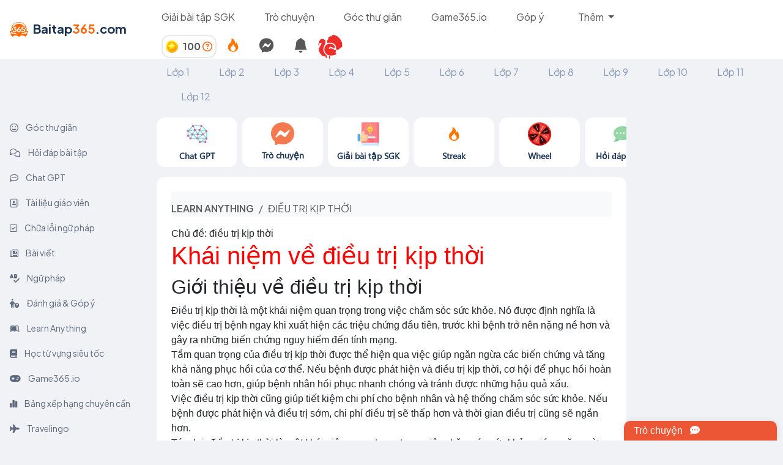

--- FILE ---
content_type: text/html; charset=utf-8
request_url: https://baitap365.com/learn-anything/996-dieutrikipthoi/article
body_size: 63384
content:
<html>
<head>
  <link rel="icon" href="/logo.ico" type="image/x-icon" />
  <meta name="viewport" content="width=device-width, initial-scale=1.0">
  <title>Khái niệm về điều trị kịp thời - Tầm quan trọng và | Bài tập 365</title>
<meta name="description" content="Khái niệm về điều trị kịp thời, phương pháp điều trị nhanh và điều trị chủ động, lợi ích của điều trị kịp thời và các bệnh cần được điều trị kịp thời như bệnh tim mạch, đột quỵ và ung thư. Việc điều trị kịp thời giúp ngăn ngừa các biến chứng, tăng khả năng phục hồi của cơ thể và giảm thiểu chi phí">
<meta name="keywords" content="learn anything, explore, bai tap 365, điều trị kịp thời">
<link rel="canonical" href="https://baitap365.com/learn-anything/996-dieu-tri-kip-thoi/article">
<link rel="alternate" href="https://baitap365.com/learn-anything/996-dieu-tri-kip-thoi/article" hreflang="vi-vn">
<link rel="image_src" href="https://cdn.hoclieuthongminh.com/lib/banner365/learn_anything.png">
<meta property="al:android:url" content="https://play.google.com/store/apps/details?id=com.baitap365">
<meta property="al:android:app_name" content="Bài Tập 365">
<meta property="al:ios:url" content="https://apps.apple.com/app/6461691793">
<meta property="al:ios:app_store_id" content="6461691793">
<meta property="al:ios:app_name" content="Bài Tập 365">
<meta name="author" content="https://baitap365.com">
<meta name="locate" content="vi_VN">
<meta name="url" content="https://baitap365.com/learn-anything/996-dieu-tri-kip-thoi/article">
<meta property="og:title" content="Khái niệm về điều trị kịp thời - Tầm quan trọng và phương pháp điều trị kịp thời cho các bệnh nhân. | Bài tập 365">
<meta property="og:description" content="Khái niệm về điều trị kịp thời, phương pháp điều trị nhanh và điều trị chủ động, lợi ích của điều trị kịp thời và các bệnh cần được điều trị kịp thời như bệnh tim mạch, đột quỵ và ung thư. Việc điều trị kịp thời giúp ngăn ngừa các biến chứng, tăng khả năng phục hồi của cơ thể và giảm thiểu chi phí điều trị cho bệnh nhân và hệ thống chăm sóc sức khỏe. | Bài tập 365">
<meta property="og:type" content="article">
<meta property="og:url" content="https://baitap365.com/learn-anything/996-dieu-tri-kip-thoi/article">
<meta property="og:image" content="https://cdn.hoclieuthongminh.com/lib/banner365/learn_anything.png">
<meta property="og:image:type" content="image/png">
<meta property="og:image:width" content="600">
<meta property="og:image:height" content="315">
<meta property="og:locale" content="vi_VN">
<meta property="og:site_name" content="baitap365.com">
<meta name="twitter:card" content="photo">
<meta name="twitter:site" content="baitap365.com">
<meta name="twitter:image" content="https://cdn.hoclieuthongminh.com/lib/banner365/learn_anything.png">
<meta name="twitter:image:width" content="600">
<meta name="twitter:image:height" content="315">
<meta name="twitter:image:itemprop" content="image">
<meta property="article:publisher" content="baitap365.com">
<meta property="article:author" content="https://baitap365.com">
<meta property="article:section" content="News">
<meta property="article:tag" content="huong dan, giai, loi giai, bai tap, soan van, SGK, SBT">
  <link rel="stylesheet" href="https://cdnjs.cloudflare.com/ajax/libs/bootstrap-icons/1.10.5/font/bootstrap-icons.min.css" integrity="sha512-ZnR2wlLbSbr8/c9AgLg3jQPAattCUImNsae6NHYnS9KrIwRdcY9DxFotXhNAKIKbAXlRnujIqUWoXXwqyFOeIQ==" crossorigin="anonymous" referrerpolicy="no-referrer" />
  <link rel="stylesheet" href="https://cdn.hoclieuthongminh.com/lib/animate.css/animate.min.css">
  <link rel="stylesheet" href="https://fonts.googleapis.com/css?family=Poppins:300,400,500,600,700">
  <link rel="preconnect" href="https://fonts.googleapis.com">
  <link rel="preconnect" href="https://fonts.gstatic.com" crossorigin>
  <link rel="stylesheet" href="https://fonts.googleapis.com/css2?family=Mulish:wght@400;500;700;800;1000&display=swap">
  <script src="https://ajax.googleapis.com/ajax/libs/jquery/3.6.0/jquery.min.js"></script>
  <link href="https://cdn.hoclieuthongminh.com/lib/bootstrap-5.3.3-dist/css/bootstrap.min.css" rel="stylesheet">
  <script src="https://cdn.hoclieuthongminh.com/lib/bootstrap-5.3.3-dist/js/bootstrap.bundle.min.js"></script>
  <script src="https://ajax.googleapis.com/ajax/libs/angularjs/1.6.9/angular.min.js"></script>
  <script src="https://ajax.googleapis.com/ajax/libs/angularjs/1.6.9/angular-sanitize.js"></script>
  <link rel="preconnect" href="https://fonts.googleapis.com">
  <link rel="preconnect" href="https://fonts.gstatic.com" crossorigin>
    <script async src="https://pagead2.googlesyndication.com/pagead/js/adsbygoogle.js?client=ca-pub-4984698267311439" crossorigin="anonymous"></script>
  <link rel="preconnect" href="https://fonts.googleapis.com">
  <link rel="preconnect" href="https://fonts.gstatic.com" crossorigin>
  <link href="https://fonts.googleapis.com/css2?family=Nunito:ital,wght@0,200..1000;1,200..1000&display=swap" rel="stylesheet">
  <link href="https://fonts.googleapis.com/css2?family=Inter&family=Mochiy+Pop+P+One&family=Quicksand:wght@400;500;600;700&display=swap" rel="stylesheet">
  <link rel="preconnect" href="https://fonts.googleapis.com">
  <link rel="preconnect" href="https://fonts.gstatic.com" crossorigin>
  <link href="https://fonts.googleapis.com/css2?family=Plus+Jakarta+Sans:ital,wght@0,400;0,600;0,700;1,400&display=swap" rel="stylesheet">
  <link href="https://fonts.googleapis.com/css2?family=Noto+Sans:ital,wght@0,600;1,600&display=swap" rel="stylesheet">
  <link rel="preconnect" href="https://fonts.googleapis.com">
  <link rel="preconnect" href="https://fonts.gstatic.com" crossorigin>
  <link href="https://fonts.googleapis.com/css2?family=Baloo+Da+2:wght@600;700&family=Nunito:wght@900&family=Plus+Jakarta+Sans:wght@300&display=swap" rel="stylesheet">
  <link rel="preconnect" href="https://fonts.googleapis.com">
  <link rel="preconnect" href="https://fonts.gstatic.com" crossorigin>
  <link href="https://fonts.googleapis.com/css2?family=Manrope:wght@200..800&family=Wendy+One&display=swap" rel="stylesheet">
  <link rel="preconnect" href="https://fonts.googleapis.com">
  <link rel="preconnect" href="https://fonts.gstatic.com" crossorigin>
  <link href="https://fonts.googleapis.com/css2?family=Righteous&display=swap" rel="stylesheet">
  <link rel="preconnect" href="https://fonts.googleapis.com">
  <link rel="preconnect" href="https://fonts.gstatic.com" crossorigin>
  <link href="https://fonts.googleapis.com/css2?family=Aclonica&family=Righteous&display=swap" rel="stylesheet">
  <link rel="preconnect" href="https://fonts.googleapis.com">
  <link rel="preconnect" href="https://fonts.gstatic.com" crossorigin>
  <link href="https://fonts.googleapis.com/css2?family=Aclonica&family=Paytone+One&family=Righteous&display=swap" rel="stylesheet">
  <style>
   /* * {
    background-color: #222!important;
    color: #e6e6e6!important;
  } */
    .box-xs-0 {
      width:0%;
    }
    .header-item {
      font-family: 'Plus Jakarta Sans';
      font-style: normal;
      font-weight: 400;
      font-size: 16px;
      line-height: 24px;
      color: #585858;
    }

    .header-item:hover {
      color: #EC5635;
      background-color: #FFF;
    }
    .nav-item:hover{
      background-color: #FFF !important;
    }

    .gift{
      cursor: pointer;
      font-family: 'Plus Jakarta Sans';
      font-style: normal;
      font-size: 15px;
      line-height: 25px;
      color: #5F697D !important;
    }
    .gift:hover{
      cursor: pointer;
      background-color: #FFFFFF !important;
      color: #EC5635 !important;
      border-radius: 8px;
    }

    .text-class{
      font-family: 'Plus Jakarta Sans' !important;
      font-size: 16px !important;
      font-weight: 400 !important;
      border-top: 3px solid transparent;
    }
    .text-class:hover{
      font-family: 'Plus Jakarta Sans' !important;
      font-size: 16px !important;
      font-weight: 400 !important;
      border-bottom-right-radius: 8px;
      border-bottom-left-radius: 8px;
    }
    .text-class.active{
      font-size: 16px !important;
      font-weight: 600 !important;
    }

    .text-notification{
      display: -webkit-box;
      -webkit-line-clamp: 2;
      -webkit-box-orient: vertical;
      overflow: hidden;
      text-overflow: ellipsis;
      max-width: 400px;
      color: #000;
    }

    .text-notification-1{
      display: -webkit-box;
      -webkit-box-orient: vertical;
      overflow: hidden;
      text-overflow: ellipsis;
      max-width: 350px;
      color: #000;
    }

    .noti-item{
      cursor: pointer;
    }

    .noti-item:hover{
      background-color: #FFE0BA !important;
      color: #000 !important;
    }

    .notification-dropdown{
      height: 600px;
      overflow-y: auto;
    }

    .scrollable-dropdown{
      max-height: 600px !important;
      overflow-y: auto;
    }

    small{
      font-size: 12px !important;
      color: #585858 !important;
    }

    .modal-setting-noti{
      display: none;
      position: absolute;
      top: 30px;
      right: -20px;
      width: 250px;
      z-index: 1002;
      background-color: #FFF;
      border-radius: 8px;
      box-shadow: 0 0 10px 0 rgba(0, 0, 0, 0.1);
    }

    .modal-setting-noti-item{
      padding: 10px;
      border-bottom: 1px solid #e9e9e9;
    }

    @media (max-width: 768px) {
      .notification-dropdown {
        left: 0 !important;
        width: 400px !important;
      }

      .text-notification-1{
        display: -webkit-box;
        -webkit-box-orient: vertical;
        overflow: hidden;
        text-overflow: ellipsis;
        max-width: 270px;
        color: #000;
      }

      .text-notification{
        display: -webkit-box;
        -webkit-line-clamp: 2;
        -webkit-box-orient: vertical;
        overflow: hidden;
        text-overflow: ellipsis;
        max-width: 270px;
        color: #000;
      }
    }

  </style>
  <link rel="stylesheet" type="text/css" href="https://cdn.hoclieuthongminh.com/lib/css/ax.css">
  <link rel="stylesheet" type="text/css" href="https://cdn.hoclieuthongminh.com/lib/css/app_365.css">

  <script src="https://cdn2.hoclieuthongminh.com/libs/js/pixi-legacy-7.2.4.min.js"></script>
  <script src="https://cdn2.hoclieuthongminh.com/libs/js/pixi-spine-4.0.4.js"></script>

  <script src="https://cdn.hoclieuthongminh.com/bt-games/icon_js/ffc7568fc5.js" crossorigin="anonymous"></script>
  <script src="https://cdn.hoclieuthongminh.com/lib/swa/sweetalert2.all.min.js"></script>
  <script src="https://accounts.google.com/gsi/client" async defer></script>

  <script>
    if (window.localStorage.getItem("token")) {
      $.ajaxSetup({
        headers: {
          "Authorization": 'Bearer ' + window.localStorage.getItem("token")
        }
      });
    }
      var env = 'production';
      var GPT_DOMAIN = "https://chatgpt.baitap365.com";
      var CHAT_DOMAIN = "https://chatapp.baitap365.com";
      var domain = 'https://baitap365.com';
      var game_domain = 'https://noitu.baitap365.com/v1/games';
      var room_domain = 'https://noitu.baitap365.com/v1/match-making';
      var game_session_domain = '/game-rooms/game-session/';
      var web_domain = 'https://baitap365.com';
      var call_domain = 'https://call.baitap365.com';


  </script>
</head>

<div style="background: #FFFFFF;" id="header_1">
  <div class="header_1" ng-app="headerBar" ng-controller="headerBarController">
    <nav class="navbar navbar-expand-lg p-0 box-container box-row-wrap d-flex justify-content-between align-align-items-center">
      <div class="navbar-brand box-xs-20 m-0 pt-sm-0 pt-sm-0 p-0">
        <a href="/" class="text-decoration-none ms-3 box-container box-middle"
          style="font-family: 'Plus Jakarta Sans';font-style: normal;font-weight: 700;font-size: 20px;line-height: 31px;color: #183153;">
          <img class="" style="width: 30px;height: 30px;flex-shrink: 0;" src="/logo_header.svg">
          <div class="ms-2 pb-1">Baitap<span style="color: #F9650C;">365</span>.com</div>
        </a>
      </div>
        <button class="navbar-toggler" type="button" data-bs-toggle="collapse" data-bs-target="#navbarNav" style="font-size:12px"
            aria-controls="navbarNav" aria-expanded="false" aria-label="Toggle navigation">
          <span class="navbar-toggler-icon"></span>
        </button>
      <div class="collapse navbar-collapse box-container box-row-wrap box-space-between box-xs-80 px-2"
           id="navbarNav">
        <div class="box-container box-row-wrap box-start box-middle d-flex align-items-stretch">
          <!-- <div class="text_header_grammar_checker me-5 py-3 d-flex align-items-center">
            <a class="text-decoration-none"
               id="text_header_grammar_checker"
               href="/grammar-checker">
              Chữa lỗi ngữ pháp
            </a>
          </div> -->

          <!-- <div class="text_header_giao_vien me-5 py-3 d-flex align-items-center d-none">
            <a class="text-decoration-none " id="text_header_giao_vien" href="/giao-vien">Tài liệu giáo viên</a>
          </div> -->
          <div class="text_header_blog me-5 py-3 d-flex align-items-center d-none">
            <a class="text-decoration-none" id="text_header_blog" href="/blog">Bài viết</a>
          </div>
          <div class="text_header_home_guide me-5 py-3 d-flex align-items-center">
            <a class="text-decoration-none header-item" id="text_header_home_guide" href="/huong-dan-giai-bai-tap">Giải bài tập SGK</a>
          </div>
          <div class="question_answer me-5 py-3 d-flex align-items-center">
            <a class="text-decoration-none header-item" id="question_answer" href="/messages">Trò chuyện</a>
          </div>
          <div class="text_header_goc_thu_gian me-5 py-3 d-flex align-items-center">
            <a class="text-decoration-none header-item" id="text_header_goc_thu_gian" href="/goc-thu-gian">Góc thư giãn</a>
          </div>
          <div class="text_header_games me-5 py-3 d-flex align-items-center">
            <a class="text-decoration-none" id="text_header_games" href="https://game365.io?rqli_bt365=1" target="_blank">Game365.io</a>
          </div>
          <div class="text_header_recomment me-5 py-3 d-flex align-items-center">
            <a class="text-decoration-none" id="text_header_recomment" href="https://docs.google.com/forms/d/e/1FAIpQLSd5JGwnlSvBmP2w8PZENInNt9ecbpntw0OkE_JZp8ja0d0LZw/viewform?pli=1">Góp ý</a>
          </div>
          <div class="collapse navbar-collapse"
               id="navbarNavDarkDropdown">
            <ul class="navbar-nav">
              <li class="nav-item dropdown">
                <a class="nav-link dropdown-toggle header-item" href="#" id="navbarDarkDropdownMenuLink" role="button" data-bs-toggle="dropdown" aria-expanded="false">
                  Thêm
                </a>
                <ul class="dropdown-menu dropdown-menu" aria-labelledby="navbarDarkDropdownMenuLink">
                  <li>
                    <a class="dropdown-item" href="/hoi-dap">
                      Chat GPT
                    </a>
                  </li>
                  <li>
                    <a class="dropdown-item" href="/hoi-dap-bai-tap">
                      Hỏi đáp bài tập
                    </a>
                  </li>
                  <li>
                    <a class="dropdown-item" href="/grammar-checker">
                      Chữa lỗi ngữ pháp
                    </a>
                  </li>
                  <li>
                    <a class="dropdown-item" href="/learn-anything">
                      Learn Anything
                    </a>
                  </li>
                  <li>
                    <a class="dropdown-item" href="/giao-vien">
                      Tài liệu giáo viên
                    </a>
                  </li>
                  <li>
                    <a class="dropdown-item" href="/tu-vung">
                      Học từ vựng siêu tốc
                    </a>
                  </li>
                  <li>
                    <a class="dropdown-item" href="/ngu-phap">
                      Ngữ pháp
                    </a>
                  </li>
                  <li>
                    <a class="dropdown-item" href="/travelingo">
                      Travelingo
                    </a>
                  </li>
                  <li>
                    <a class="dropdown-item" href="/noi-tu">
                      Nối từ
                    </a>
                  </li>
                  <li>
                    <a class="dropdown-item" href="/bang-xep-hang-point">
                      Bảng xếp hạng chuyên cần
                    </a>
                  </li>
                  <li>
                    <a class="dropdown-item" target="_blank" href="https://docs.google.com/forms/d/e/1FAIpQLSd5JGwnlSvBmP2w8PZENInNt9ecbpntw0OkE_JZp8ja0d0LZw/viewform?pli=1">
                      Đánh giá & Góp ý
                    </a>
                  </li>
                </ul>
              </li>
            </ul>
          </div>
        </div>
        <div class="me-1 ng-cloak">
          <div ng-if="current_user == undefined">
            <button type="button"
                    class="btn btn-outline-secondary btn-sm"
                    data-bs-toggle="modal" data-bs-target="#LoginModal">
              Đăng nhập
            </button>
          </div>
          <div ng-if="current_user != undefined" class="d-flex flex-row align-items-center">
            <div class="dropdown d-flex">
              <div class="d-flex align-items-center" title="Coin"
                style="font-family: 'Plus Jakarta Sans';font-size: 16px;color: #585858;font-weight: 700; border: 2px solid #e9e9e9;border-radius: 14px;padding: 5px;">
                <div class="">
                  <img src="/daily_coin.png" alt="" style="width: 20px">
                </div>
                <div class="ms-2 user-point">
                  {{user_points}} <a href="/blog/5-cac-cach-kiem-diem-tai-baitap365" title="Cách thêm điểm"><i class="fa-regular fa-circle-question" style="color: #F9650C"></i></a>
                </div>
              </div>
              <div class="report-daily" title="Điểm danh hàng ngày">
                <a class="p-3 fs-5 notification-toggle text-decoration-none" href="/diem-danh-hang-ngay">
                  <img src="https://cdn.hoclieuthongminh.com/bt-games/steak/fire.png" alt="">
                </a>
              </div>
              <div class="notification-messages" title="Tin nhắn">
                <a class="p-3 fs-4 notification-toggle text-decoration-none">
                  <i class="fa-brands fa-facebook-messenger"></i>
                    <span ng-if="count_message_notification != 0 && count_message_notification < 5" class="badge text-bg-danger" style="font-size: 8px;position: absolute;">{{count_message_notification}}</span>
                    <span ng-if="count_message_notification >= 5" class="badge text-bg-danger" style="font-size: 8px;position: absolute;">5+</span>
                </a>
              </div>
              <div class="notification-toggle notifications-modal" data-bs-toggle="dropdown" aria-expanded="false" title="Thông báo">
                <a class="p-3 fs-4 notification-toggle"><i class="bi bi-bell-fill"></i>
                  <span ng-if="count_unread_notification > 0" class="badge text-bg-danger" style="font-size: 8px;position: absolute;">{{count_unread_notification}}</span>
                </a>
              </div>
              <div class="dropdown-menu dropdown-menu-end notification-dropdown" style="z-index:1001">
                <div class="dropdown-header d-flex justify-content-between align-items-center">
                  <p
                    style="font-family: 'Plus Jakarta Sans';font-style: normal;font-weight: 600;font-size: 17px;line-height: 21px;color: #000;">
                    Thông báo
                  </p>
                  <p class="read_all_noti"
                    style="font-family: 'Plus Jakarta Sans';font-style: normal;font-weight: 600;font-size: 13px;line-height: 16px;color: #000;cursor:pointer">
                    Đánh dấu tất cả là đã đọc
                  </p>
                </div>
                <div class="dropdown-body scrollable-dropdown"
                     style="font-family: 'Plus Jakarta Sans';font-style: normal;font-weight: 500;font-size: 15px;line-height: 19px;color: #000000;">
                  <small class="p-2" ng-if="notifications.length == 0 && message_notifications.length == 0">Bạn không có thông báo nào</small>
                  <div ng-repeat="n in notifications | orderBy:'-id'" ng-if="n.user_id != current_user.id &&  n.status != 2" ng-mouseenter="hoveredNotification = n.id"
     ng-mouseleave="hoveredNotification = null" class="dropdown-item noti-item d-flex justify-content-between pt-2 pb-2">
                    <a ng-if="n.type_notification == 1 && n.user_id != current_user.id "
                      class="noti_text {{n.status == 0 ?'active':''}} read_noti" data-question_id="{{n.question_id}}" data-id="{{n.id}}">
                      <div class="d-flex align-items-center">
                        <div class="me-3" style="position: relative">
                          <img ng-src="{{n.user_avatar}}" alt="" style="width: 40px;height: 40px;border-radius: 50%;border: 1px solid #d5d5d5;">
                          <img src="https://cdn.hoclieuthongminh.com/bt-games/icon_365/chat.png" alt="" style="width: 20px;height: 20px;position: absolute;bottom: 0;right: -5;">
                        </div>
                        <span class="text-notification-1">
                          {{n.content}}
                        </span>
                      </div>
                      <small>{{gen_time(n.created_at)}}</small>
                    </a>
                    <a ng-if="n.type_notification == 2 "
                      class="noti_text {{n.status == 0 ?'active':''}} read_noti" data-question_id="{{n.question_id}}"  data-id="{{n.id}}">
                      <p>{{n.content}}</p>
                      <small>{{gen_time(n.created_at)}}</small>
                    </a>
                     <a ng-if="n.type_notification == 3 "
                      class="noti_text {{n.status == 0 ?'active':''}} read_noti" data-question_id="{{n.question_id}}" data-id="{{n.id}}">
                      <div class="d-flex align-items-center">
                        <div class="me-3" style="position: relative">
                          <img ng-src="{{n.user_avatar}}" alt="" style="width: 40px;height: 40px;border-radius: 50%;border: 1px solid #d5d5d5;">
                          <img src="https://cdn.hoclieuthongminh.com/bt-games/icon_365/post.png" alt="" style="width: 20px;height: 20px;position: absolute;bottom: 0;right: -5;">
                        </div>
                        <span class="text-notification-1">
                          {{n.content}}
                        </span>
                      </div>
                      <small>{{gen_time(n.created_at)}}</small>
                    </a>
                    <a ng-if="n.type_notification == 6 " ng-href="/users/{{n.user_id}}" class="noti_text {{n.status == 0 ?'active':''}} read_noti">
                      <div class="d-flex align-items-center text-dark">
                        <div class="me-3" style="position: relative">
                          <img ng-src="{{n.user_avatar}}" alt="" style="width: 40px;height: 40px;border-radius: 50%;border: 1px solid #d5d5d5;">
                          <img src="https://cdn.hoclieuthongminh.com/bt-games/icon_365/user.png" alt="" style="width: 20px;height: 20px;position: absolute;bottom: 0;right: -5;">
                        </div>
                        {{n.user_name}} đã gửi yêu cầu kết bạn
                      </div>
                      <small>{{gen_time(n.created_at)}}</small>
                    </a>
                     <a ng-if="n.type_notification == 7 " ng-href="/users/{{n.user_id}}" class="noti_text {{n.status == 0 ?'active':''}} read_noti">
                      <div class="d-flex align-items-center text-dark">
                        <div class="me-3" style="position: relative">
                          <img ng-src="{{n.user_avatar}}" alt="" style="width: 40px;height: 40px;border-radius: 50%;border: 1px solid #d5d5d5;">
                          <img src="https://cdn.hoclieuthongminh.com/bt-games/icon_365/user.png" alt="" style="width: 20px;height: 20px;position: absolute;bottom: 0;right: -5;">
                        </div>
                        {{n.user_name}} đã chấp nhận yêu cầu kết bạn
                      </div>
                      <small>{{gen_time(n.created_at)}}</small>
                    </a>
                     <a ng-if="n.type_notification == 8 "
                      class="noti_text {{n.status == 0 ?'active':''}} read_noti" data-question_id="{{n.question_id}}" data-id="{{n.id}}">
                      <p class="text-notification"><img src="https://cdn.hoclieuthongminh.com/bt-games/steak/fire.png" alt="" style="width: 20px;height: 20px;"> {{n.description}}</p>
                      <small>{{gen_time(n.created_at)}}</small>
                    </a>
                    <a ng-if="n.type_notification == 9"
                      class="noti_text {{n.status == 0 ?'active':''}} read_noti" ng-href="/users/{{n.user_id}}">
                      <p class="text-notification"><i class="fa-solid fa-coins me-2 fs-2 text-warning"></i> {{n.description}}</p>
                      <small>{{gen_time(n.created_at)}}</small>
                    </a>
                    <div ng-if="n.user_id != current_user.id && n.type_notification != 5 && hoveredNotification == n.id" class="setting-noti"
                      style="font-family: 'Plus Jakarta Sans';">
                      <div class="" style="position: relative;">
                        <a class="btn p-2 bg-light setting-noti-btn" data-noti-id="{{n.id}}" style="border-radius: 50%;"><i class="fa-solid fa-ellipsis"></i></a>
                        <div class="modal-setting-noti modal-setting-noti-{{n.id}}">
                          <div class="modal-setting-noti-item">
                            <a class="text-decoration-none delete_noti fs-5 text-dark"  id="delete_noti" data-noti_id="{{n.id}}">
                              <i class="fa-solid fa-trash"></i>
                              Xóa
                            </a>
                          </div>
                        </div>
                      </div>
                    </div>
                  </div>
                </div>
              </div>
            </div>
            <div class="dropdown">
              <a class="btn dropdown-toggle text-white border-0 p-0" href="#" role="button" id="dropdownMenuLink"
                 data-bs-toggle="dropdown" aria-expanded="false"
                 title="{{current_user.first_name}} {{current_user.last_name}}">
                <img ng-src="{{avatar == ' ' ? current_user.avatar : avatar}}" class="rounded-circle" style="width: 40px;height: 40px;">
              </a>
              <ul class="dropdown-menu dropdown-menu-end" aria-labelledby="dropdownMenuLink" style="font-family: 'Plus Jakarta Sans'">
                <div class="dropdown-header d-flex justify-content-between align-items-center">
                  <p style="font-family: 'Plus Jakarta Sans';font-style: normal;font-weight: 600;font-size: 17px;line-height: 21px;color: #D84E00;">
                    {{username !== ' ' ? username : current_user.first_name + ' ' + current_user.last_name}}
                  </p>
                </div>
                 <li class="p-2" id="ul_drop" ng-if="current_user.is_guest == 'khach'">
                  <a href="/blog/6-bao-ve-tai-khoan" class="text-decoration-none">
                    <small class="text-center p-2" style="color: rgb(188 142 4) !important">Bảo vệ tài khoản của bạn</small>
                  </a>
                </li>
                <li class="p-2" id="ul_drop" ng-if="current_user.is_guest=='khach'">
                  <a class="dropdown-item text-decoration-none text-center" id="connect_fb" data-bs-toggle="modal" data-bs-target="#LoginModal">Đăng nhập</a>
                </li>
                <li class="" id="ul_drop">
                  <a class="dropdown-item text-decoration-none text-center p-3 pt-2 pb-2" href="/users/change_password">Đổi username, mật khẩu</a>
                </li>
                <li class="" id="ul_drop">
                  <a class="dropdown-item text-decoration-none text-center p-3 pt-2 pb-2" href="/users">Thông tin cá nhân</a>
                </li>
                <li class="" id="ul_drop">
                  <a class="dropdown-item text-decoration-none text-center p-3 pt-2 pb-2" id="sign_out">Đăng xuất</a>
                </li>
                <li class="p-2 d-none" id="ul_drop">
                  <a class="dropdown-item text-decoration-none text-center">
                    Trang cá nhân
                  </a>
                </li>
                <li class="p-2 d-none" id="ul_drop">
                  <a class="dropdown-item text-decoration-none text-center gift">
                    Quà của bạn
                  </a>
                </li>
              </ul>
            </div>
          </div>
        </div>
      </div>
    </nav>
  </div>
</div>

<div class="modal fade" id="popup_landing" tabindex="-1" aria-labelledby="popup_landingLabel" aria-hidden="true">
  <div class="modal-dialog modal-dialog-centered modal-lg">
    <div class="modal-content" style="border-radius: 14px">
      <div class="modal-body p-0" >
        <div class="box-container box-md-100 box-row-wrap" style="background-color: rgb(255 153 0 / 13%)">
          <div class="box-md-100 box-xs-100 d-flex justify-content-end">
            <button type="button" class="btn-close p-3" data-bs-dismiss="modal" aria-label="Close"></button>
          </div>
          <div class="box-md-100 box-xs-100 ps-4 pe-4 mb-4">
            <p class="text-center mb-3" style="font-family: 'Plus Jakarta Sans';font-size: 26px;font-weight: 600;color:#183153">
              Đừng bỏ lỡ những tính năng hấp dẫn của Baitap365.com
            </p>
            <p>
                  <div class="box-container box-row-wrap" style="font-family: Segoe UI;font-size: 14px;font-weight: 700;line-height: 18px;letter-spacing: 0em;text-align: left;">
      <div class="box-md-5 box-xs-0"></div>
      <div class="box-md-90 box-xs-100">
        <div class="box-container box-row-wrap  d-flex justify-content-center">
          <div class="box-md-18 box-xs-30 me-2 text-decoration-none text-center pt-2 mt-3 rounded" style="background-color: #FFFFFF;border: 1px solid #e5e0e0;">
            <a class="text-decoration-none" class="" href="/hoi-dap" >
              <img src="https://cdn.hoclieuthongminh.com/lib/banner365/slide_img/chat_gpt.png" width="38px">
              <div class="slide-bar-text">Chat GPT</div>
            </a>
          </div>
          <div class="box-md-18 box-xs-30 me-2 text-decoration-none text-center pt-2 mt-3 rounded" style="background-color: #FFFFFF;border: 1px solid #e5e0e0;">
            <a class="text-decoration-none" href="/messages">
              <img src="https://cdn.hoclieuthongminh.com/lib/banner365/slide_img/messages.png" width="38px">
              <div class="slide-bar-text">Trò chuyện</div>
            </a>
          </div>
          <div class="box-md-18 box-xs-30 me-2 text-decoration-none text-center pt-2 mt-3 rounded" style="background-color: #FFFFFF;border: 1px solid #e5e0e0;">
            <a class="text-decoration-none" href="/huong-dan-giai-bai-tap">
              <img src="https://cdn.hoclieuthongminh.com/lib/banner365/slide_img/huong_dan_giai_sgk.png" width="38px">
              <div class="slide-bar-text">Giải bài tập SGK</div>
            </a>
          </div>
          <div class="box-md-18 box-xs-30 me-2 text-decoration-none text-center pt-2 mt-3 rounded" style="background-color: #FFFFFF;border: 1px solid #e5e0e0;">
            <a class="text-decoration-none" href="/hoi-dap-bai-tap">
              <img src="https://cdn.hoclieuthongminh.com/lib/banner365/slide_img/hoi_dap.png" width="38px" >
              <div class="slide-bar-text">Hỏi đáp bài tập</div>
            </a>
          </div>
          <div class="box-md-18 box-xs-30 me-2 text-decoration-none text-center pt-2 mt-3 rounded" style="background-color: #FFFFFF;border: 1px solid #e5e0e0;">
            <a class="text-decoration-none" href="/goc-thu-gian">
              <img src="https://cdn.hoclieuthongminh.com/lib/banner365/slide_img/goc_thu_gian.png" width="38px">
              <div class="slide-bar-text">Góc thư giãn</div>
            </a>
          </div>
          <div class="box-md-18 box-xs-30 me-2 text-decoration-none text-center pt-2 mt-3 rounded" style="background-color: #FFFFFF;border: 1px solid #e5e0e0;">
            <a class="text-decoration-none" href="/games">
              <img src="https://cdn.hoclieuthongminh.com/lib/banner365/slide_img/games.png" width="38px">
              <div class="slide-bar-text">Games</div>
            </a>
          </div>
          <div class="box-md-18 box-xs-30 me-2 text-decoration-none text-center pt-2 mt-3 rounded" style="background-color: #FFFFFF;border: 1px solid #e5e0e0;">
            <a class="text-decoration-none" href="/grammar-checker">
              <img src="https://cdn.hoclieuthongminh.com/lib/banner365/slide_img/chua_loi.png" width="38px">
              <div class="slide-bar-text">Chữa lỗi ngữ pháp</div>
            </a>
          </div>
          <div class="box-md-18 box-xs-30 me-2 text-decoration-none text-center pt-2  mt-3 rounded" style="background-color: #FFFFFF;border: 1px solid #e5e0e0;">
            <a class="text-decoration-none" href="/learn-anything">
              <img src="https://cdn.hoclieuthongminh.com/lib/banner365/slide_img/learn_anything.png" width="38px">
              <div class="slide-bar-text">Learn Anything</div>
            </a>
          </div>
          <div class="box-md-18 box-xs-30 me-2 text-decoration-none text-center pt-2  mt-3 rounded" style="background-color: #FFFFFF;border: 1px solid #e5e0e0;">
            <a class="text-decoration-none" href="/giao-vien">
              <img src="https://cdn.hoclieuthongminh.com/lib/banner365/slide_img/tai_lieu.png" width="38px">
              <div class="slide-bar-text">Tài liệu giáo viên</div>
            </a>
          </div>
          <div class="box-md-18 box-xs-30 me-2 text-decoration-none text-center pt-2  mt-3 rounded" style="background-color: #FFFFFF;border: 1px solid #e5e0e0;">
            <a class="text-decoration-none" href="/tu-vung">
              <img src="https://cdn.hoclieuthongminh.com/lib/banner365/slide_img/tu_vung.png" width="38px">
              <div class="slide-bar-text">Từ vựng</div>
            </a>
          </div>
          <div class="box-md-18 box-xs-30 me-2 text-decoration-none text-center pt-2 mt-3 rounded" style="background-color: #FFFFFF;border: 1px solid #e5e0e0;">
            <a class="text-decoration-none" href="/blog">
              <img src="https://cdn.hoclieuthongminh.com/lib/banner365/slide_img/bai_viet.png" width="38px">
              <div class="slide-bar-text">Bài viết</div>
            </a>
          </div>
          <div class="box-md-18 box-xs-30 me-2 text-decoration-none text-center pt-2 mt-3 rounded" style="background-color: #FFFFFF;border: 1px solid #e5e0e0;">
            <a class="text-decoration-none" href="/ngu-phap">
              <img src="https://cdn.hoclieuthongminh.com/lib/banner365/slide_img/ngu_phap.png" width="38px">
              <div class="slide-bar-text">Ngữ pháp</div>
            </a>
          </div>
          <div class="box-md-18 box-xs-30 me-2 text-decoration-none text-center pt-2 mt-3 rounded" style="background-color: #FFFFFF;border: 1px solid #e5e0e0;">
            <a class="text-decoration-none" href="/travelingo">
              <img src="https://cdn.hoclieuthongminh.com/lib/banner365/slide_img/travelingo.png" width="38px">
              <div class="slide-bar-text">Travelingo</div>
            </a>
          </div>
          <div class="box-md-18 box-xs-30 me-2 text-decoration-none text-center pt-2 mt-3 rounded" style="background-color: #FFFFFF;border: 1px solid #e5e0e0;">
            <a class="text-decoration-none" href="/noi-tu">
              <img src="https://cdn.hoclieuthongminh.com/lib/banner365/slide_img/noi_tu.png" width="38px">
              <div class="slide-bar-text">Nối từ</div>
            </a>
          </div>
        </div>
      </div>
      <div class="box-md-5 box-xs-0"></div>
    </div>

            </p>
          </div>
        </div>
      </div>
    </div>
  </div>
</div>
<script>
  angular.module('headerBar', [])
    .controller('headerBarController', ['$scope', function ($scope) {

    var isMobile = /Android|webOS|iPhone|iPad|iPod|BlackBerry|IEMobile|Opera Mini/i.test(navigator.userAgent);
    var checkNotificationCount = parseInt(window.localStorage.getItem("checkNotificationCount")) || 0;
    var expiredTime = parseInt(window.localStorage.getItem("expiredTime")) || 0;
    function getCookie(cookieName) {
      var name = cookieName + "=";
      var decodedCookie = decodeURIComponent(document.cookie);
      var cookieArray = decodedCookie.split(';');

      for (var i = 0; i < cookieArray.length; i++) {
        var cookie = cookieArray[i].trim();
        if (cookie.indexOf(name) === 0) {
          return cookie.substring(name.length, cookie.length);
        }
      }

      return null;
    }
    $scope.load_pop = false;

   $scope.show_popup_loading = function () {
     var LoadCookie = getCookie("show_popup");
      if (LoadCookie) {
        $scope.load_pop = LoadCookie;
      } else {
        document.cookie = "show_popup=false";
      }
    }
     $(document).ready(function () {
      $scope.show_popup_loading();
    });

    $(document).on('mouseleave','body', function(){
      if ($scope.load_pop == false && getCookie('show_popup') !== 'true') {
        $('#popup_landing').modal('show');
        document.cookie = "show_popup=true";
      }
    });
    if (window.localStorage.getItem("token")) {
      $.ajaxSetup({headers: {"Authorization": 'Bearer ' + window.localStorage.getItem("token")}});
    }
    $scope.current_user = undefined;
    if (window.localStorage.getItem("token") != null) {
      $scope.current_user = parseJwt(window.localStorage.getItem("token"));
      if($scope.current_user.avatar && /^\/uploads\/avatar\//.test($scope.current_user.avatar)){
        $scope.current_user.avatar = $scope.current_user.avatar.replace('/uploads/avatar/', 'https://cdn.hoclieuthongminh.com/uploads/old_uploads/avatar/');
      }
    }
    $scope.notifications = [];
    $scope.isRead = false;
    $scope.count_unread_notification = 0;
    $scope.alert_notifications = [];
    $scope.get_notification = function() {
      $.ajax({
        url: '/api/v1/notifications',
        type: 'GET',
        success: function(data) {
          $scope.notifications = data.data;
          console.log($scope.notifications);

          $scope.$apply();
        },
        error: function(data) {
          console.log(data);
        }
      });
    }

    $(document).on('click', '.setting-noti-btn', function (e) {
        e.stopPropagation();
        var notiId = $(this).data('noti-id');
        $('.modal-setting-noti-' + notiId).css('display', 'block');

        if (!$('.notification-dropdown').hasClass('show')) {
            $('.notification-dropdown').addClass('show');
            $('.notification-dropdown').css('right', '10');
            $('.notification-dropdown').css('top', '50');
        }
    });

    $(document).ready(function () {
      setTimeout(function () {
        $scope.get_notification();
      }, 2000);

      $(document).on('click', '.notifications-modal', function () {
        $scope.count_unread_notification = 0;
        $.ajax({
          url: '/api/v1/users/reset_count_unread_notifications',
          type: 'POST',
          success: function(data) {
            $scope.$apply();
          },
          error: function(data) {
            console.log(data);
          }
        });
      });
    });

    $scope.count_message_notification = 0;
    $scope.get_current_user = function(){
      $.ajax({
        url: '/api/v1/users',
        headers: {
          'Authorization': `Bearer ${window.localStorage.getItem("token")}`
        },
        type: 'GET',
        success: function (data) {
          $scope.current_user = data.data;
          $scope.count_message_notification = data.data.count_unread_messages;
          $scope.username = data.data.first_name + ' ' + data.data.last_name;
          $scope.avatar = data.data.avatar;
          $scope.user_points = data.data.points;
          $scope.count_unread_notification = data.data.count_unread_notifications;
          console.log('********',$scope.count_unread_notification);
          window.localStorage.setItem("user", $scope.username);
          window.localStorage.setItem("avatar", $scope.avatar);
          $scope.$apply();
        },
        error: function (data) {
          console.log(data);
        }
      })
    }
    setTimeout(function () {
      $scope.get_current_user();
    }, 1000);

    $scope.gen_time = function gen_time (time) {
      var tnow = new Date();
      var t = (tnow.getTime() - new Date(time).getTime())/1000;
      if (t < 60) {
        return parseInt(t) + " giây trước";
      } if (t >= 60 && t < 3600) {
        return parseInt(t/60) + " phút trước";
      } if (t >= 3600 && t < 86400) {
        return parseInt(t/3600) + " giờ trước";
      } if (t >= 86400) {
        return parseInt(t/86400) + " ngày trước";
      }
    }

    $(document).on('click', '.noti_text', function () {
      var id = $(this).attr('data-id');
      var that = $(this);
      console.log(id);
      $.ajax({
        url: '/api/v1/notifications/' + id,
        type: 'PUT',
        data : {
          typee : 1
        },
        success: function (data) {
          $scope.get_notification();
          if (data.data.type_notification == 8) {
            window.location.href = '/diem-danh-hang-ngay';
            return;
          }
          if (data.data.type_question == 1) {
            window.location.href = '/hoi-dap-bai-tap/' + that.attr('data-question_id');
          }else if (data.data.type_question == 2) {
            window.location.href = '/users/'+$scope.current_user.id+'/timeline_post/' + that.attr('data-question_id');
          } else if (data.data.type_question == 0) {
            window.location.href = '/goc-thu-gian/' + that.attr('data-question_id');
          }
        },
        error: function (data) {
          console.log(data);
        }
      })
    });

    $(document).on('click', '.delete_noti', function () {
      var id = $(this).attr('data-noti_id');
       Swal.fire({
          title: 'Bạn có chắc?', text: "Bạn muốn xóa thông báo này?", icon: 'warning', showCancelButton: true,
          confirmButtonText: 'Đúng, tôi muốn xóa nó!', cancelButtonText: 'Không, hủy bỏ!', reverseButtons: true
      }).then((result) => {
        if (result.isConfirmed) {
          $.ajax({
            url: '/api/v1/notifications/' + id,
            type: 'PUT',
            data : {
              typee : 3
            },
            success: function (data) {
              console.log(data);
              $scope.get_notification();
              Swal.fire({
                icon: 'success',
                title: 'Xóa thông báo thành công!',
                text: 'Chúc bạn một ngày tốt lành 😘',
              });
            },
            error: function (data) {
              console.log(data);
            }
          })
        } else if (result.dismiss === Swal.DismissReason.cancel) {
          Swal.fire('Đã hủy bỏ', 'Mục này đã được giữ lại :)', 'error')
        }
      })
    });

     $(document).on('click', '.read_all_noti', function () {
      var id = $(this).attr('data-id');
      $.ajax({
        url: '/api/v1/notifications/' + id,
        type: 'PUT',
        data : {
          typee : 2
        },
        success: function (data) {
          $scope.get_notification();
        },
        error: function (data) {
          console.log(data);
        }
      })
    });

    $scope.isRead = false;

    for (var i = 0; i < $scope.notifications.length; i++) {
      if ($scope.notifications[i].status === 0) {
        $scope.isRead = true;
        break;
      }
    }
  }])
  // angular.bootstrap($('[ng-controller=headerBarController]'), ['headerBar']);

  function parseJwt(token) {
    var base64Url = token.split('.')[1];
    var base64 = base64Url.replace(/-/g, '+').replace(/_/g, '/');
    var jsonPayload = decodeURIComponent(window.atob(base64).split('').map(function (c) {
      return '%' + ('00' + c.charCodeAt(0).toString(16)).slice(-2);
    }).join(''));
    return JSON.parse(jsonPayload);
  }
  $(document).on('click', '#sign_out', function () {
    window.localStorage.removeItem("token");
    location.reload();
  });
  $(document).on('click', '.slide-left', function () {
     $('.slide-container').scrollLeft( $('.slide-container').scrollLeft()-300);
  });
  $(document).on('click', '.slide-right', function () {
    $('.slide-container').scrollLeft( $('.slide-container').scrollLeft()+300);
  });
  $(document).on('click', '.popup-slide-left', function () {
     $('.popup-slide-container').scrollLeft( $('.popup-slide-container').scrollLeft()-300);
  });
  $(document).on('click', '.popup-slide-right', function () {
    $('.popup-slide-container').scrollLeft( $('.popup-slide-container').scrollLeft()+300);
  });
</script>

<div id="header_2" class="mb-3">
  <div class="box-container box-row-wrap">
    <div class="box-xs-0 box-sm-0 box-md-20"></div>
    <nav class="box-xs-100 box-md-80 navbar navbar-expand-lg px-2 p-0">
      <div class="collapse navbar-collapse" id="navbarSupportedContent">
        <div class="box-container box-row-wrap"
             style="width : 100%;color:#EC5635;font-weight: 400;font-family: 'Plus Jakarta Sans';">
          <div>
            <a class="nav-link text-class p-3 pt-2 pb-2 ps-2" aria-current="page" id="grade_1" href="/lop/1">Lớp 1</a>
          </div>
          <div>
            <a class="nav-link text-class p-3 pt-2 pb-2 ms-3" aria-current="page" id="grade_2" href="/lop/2">Lớp 2</a>
          </div>
          <div>
            <a class="nav-link text-class p-3 pt-2 pb-2 ms-3" aria-current="page" id="grade_3" href="/lop/3">Lớp 3</a>
          </div>
          <div>
            <a class="nav-link text-class p-3 pt-2 pb-2 ms-3" aria-current="page" id="grade_4" href="/lop/4">Lớp 4</a>
          </div>
          <div>
            <a class="nav-link text-class p-3 pt-2 pb-2 ms-3" aria-current="page" id="grade_5" href="/lop/5">Lớp 5</a>
          </div>
          <div>
            <a class="nav-link text-class p-3 pt-2 pb-2 ms-3" aria-current="page" id="grade_6" href="/lop/6">Lớp 6</a>
          </div>
          <div>
            <a class="nav-link text-class p-3 pt-2 pb-2 ms-3" aria-current="page" id="grade_7" href="/lop/7">Lớp 7</a>
          </div>
          <div>
            <a class="nav-link text-class p-3 pt-2 pb-2 ms-3" aria-current="page" id="grade_8" href="/lop/8">Lớp 8</a>
          </div>
          <div>
            <a class="nav-link text-class p-3 pt-2 pb-2 ms-3" aria-current="page" id="grade_9" href="/lop/9">Lớp 9</a>
          </div>
          <div>
            <a class="nav-link text-class p-3 pt-2 pb-2 ms-3" aria-current="page" id="grade_10" href="/lop/10">Lớp 10</a>
          </div>
          <div>
            <a class="nav-link text-class p-3 pt-2 pb-2 ms-3" aria-current="page" id="grade_11" href="/lop/11">Lớp 11</a>
          </div>
          <div>
            <a class="nav-link text-class p-3 pt-2 pb-2 ms-3" aria-current="page" id="grade_12" href="/lop/12">Lớp 12</a>
          </div>
        </div>
      </div>
    </nav>
  </div>
</div>



</div>
    <style>
  .banner-chat {
    position: fixed;
    /* display: none; */
    bottom: 0;
    right: 10;
    width: 250px;
    background-color: #EC5635;
    color: white;
    border-radius: 10px 10px 0 0;
    box-shadow: 0 0 10px 0 rgba(0, 0, 0, 0.1);
  }

  .banner-chat:hover {
    cursor: pointer;
  }

  .banner-chat-1 {
    position: fixed;
    /* display: none; */
    bottom: 0;
    right: 10;
    width: 250px;
    background-color: #EC5635;
    color: white;
    border-radius: 10px 10px 0 0;
    box-shadow: 0 0 10px 0 rgba(0, 0, 0, 0.1);
  }

  .banner-chat-1:hover {
    cursor: pointer;
  }

  .chat-app {
    position: fixed;
    display: none;
    bottom: 0;
    right: 10;
    width: 290px;
    height: 600px;
    background-color: white;
    color: #000;
    border-radius: 10px 10px 0 0;
    box-shadow: 0 0 10px 0 rgba(0, 0, 0, 0.1);
    z-index: 1000;
  }

  .chat-app:hover {
    cursor: pointer;
  }

  .conversations {
    height: 500px;
    overflow-y: auto;
    padding-bottom: 100px;
  }

  .conversation:hover {
    background-color: #f0f0f0;
  }

  .chat-window {
    position: fixed;
    bottom: 0;
    width: 300px;
    height: 400px;
    background-color: white;
    border-radius: 10px 10px 0 0;
    box-shadow: 0 0 10px 0 rgba(0, 0, 0, 0.1);
    display: block; /* Ẩn khung cửa sổ ban đầu */
    z-index: 1000;
  }
  .chat-window2 {
    position: fixed;
    bottom: 0;
    width: 300px;
    height: 400px;
    background-color: white;
    border-radius: 10px 10px 0 0;
    box-shadow: 0 0 10px 0 rgba(0, 0, 0, 0.1);
    display: none; /* Ẩn khung cửa sổ ban đầu */
    z-index: 1000;
  }
  .chat-window3 {
    position: fixed;
    bottom: 0;
    width: 300px;
    height: 400px;
    background-color: white;
    border-radius: 10px 10px 0 0;
    box-shadow: 0 0 10px 0 rgba(0, 0, 0, 0.1);
    display: none;
    z-index: 1000;
  }

    body {
    font-family: Arial, sans-serif;
  }

  .body-chat {
    max-width: 500px;
    margin: 0 auto;
    height:300px;
    padding-bottom:20px;
    border: none;
    background-color: #fff;
    /* background-image: url(/imgs/bg_chat_app.png); */
    background-size: auto;
    background-repeat: no-repeat;
    background-position: center;
    overflow-y: scroll;
    overflow-x:hidden;
    overflow-y:visible;
  }


  .chat-content{
    background-color: #fff;
    position: absolute;
    bottom: 0;
    width: 100%;
    font-family: 'Quicksand';
    font-size: 14px;
  }

  .chat-input:focus {
    box-shadow: none!important;
  }
  .chat-hall:focus {
    box-shadow: none!important;
  }
   textarea {
    resize: none;
    overflow-x:hidden;
    overflow-y:hidden;
  }

  .close-chat-window:hover{
    cursor: pointer;
  }

  .btn-send:hover{
    display: block !important;
    color: #000 !important;
  }

  .message-receive.recipient{
    margin-right:15%;
    position: relative;
    border-radius: 8px;
    background-color: #ededed !important;
    max-width: 80%;
    color: #000;
    cursor: pointer;
  }
  .message-receive.sender{
    right: 15%;
    position: relative;
    border-radius: 8px;
    color: #FFF;
    max-width: 80%;
    box-shadow: 0 1px 2px rgba(0, 0, 0, 0.1);
  }

  .conversations::-webkit-scrollbar {
    width: 2px; /* Độ rộng của thanh cuộn */
  }

  /* CSS cho các nút trên thanh cuộn */
  .conversations::-webkit-scrollbar-button {
    display: none; /* Ẩn nút lên/xuống trên thanh cuộn */
  }

  /* CSS cho thanh cuộn chính */
  .conversations::-webkit-scrollbar-track {
    background: #f1f1f1; /* Màu nền của thanh cuộn */
  }

  /* CSS cho điểm cuộn */
  .conversations::-webkit-scrollbar-thumb {
    background: #888; /* Màu của điểm cuộn */
    border-radius: 6px; /* Độ cong của điểm cuộn */
  }

  .conversations::-webkit-scrollbar-thumb:hover {
    background: #555; /* Màu của điểm cuộn khi di chuột qua */
  }

  .scroll-chat::-webkit-scrollbar {
    width: 2px; /* Độ rộng của thanh cuộn */
  }

  /* CSS cho các nút trên thanh cuộn */
  .scroll-chat::-webkit-scrollbar-button {
    display: none; /* Ẩn nút lên/xuống trên thanh cuộn */
  }

  /* CSS cho thanh cuộn chính */
  .scroll-chat::-webkit-scrollbar-track {
    background: #f1f1f1; /* Màu nền của thanh cuộn */
  }

  /* CSS cho điểm cuộn */
  .scroll-chat::-webkit-scrollbar-thumb {
    background: #888; /* Màu của điểm cuộn */
    border-radius: 6px; /* Độ cong của điểm cuộn */
  }

  .scroll-chat::-webkit-scrollbar-thumb:hover {
    background: #555; /* Màu của điểm cuộn khi di chuột qua */
  }

  .create-group-member{
    border:none;
  }

  .select-user:hover{
    cursor: pointer;
  }

  .setting-chat-window:hover{
    cursor: pointer;
  }
  .title {
    white-space: nowrap;
    overflow: hidden;
    text-overflow: ellipsis;
    max-width: 109px;
    font-size:14px;
  }

  .contact-user:hover{
    cursor: pointer;
    text-decoration: underline;
  }

  .chat-input[type="text"]::placeholder {
    font-size: 14px;
    font-weight: 400;
  }
  .chat-hall[type="text"]::placeholder {
    font-size: 14px;
    font-weight: 400;
  }

  .detail-user:hover{
    cursor: pointer;
    text-decoration: underline;
  }

  .current-user:hover{
    cursor: pointer;
    background-color: #f0f0f0;
    border-radius: 10px;
  }

  .history-users:hover{
    cursor: pointer;
    background-color: #f0f0f0;
    border-radius: 10px;
  }
  .history-users-group:hover{
    cursor: pointer;
    background-color: #f0f0f0;
    border-radius: 10px;
  }

  .chat-app-dropdown {
    display: none;
    position: fixed;
    background-color: #FFF;
    border-radius: 10px;
    box-shadow: 0px 8px 16px 0px rgba(0,0,0,0.2);
    z-index: 10000;
  }

  .chat-view-dropdown{
    width: 300px;
    height: 600px;
    overflow-y: scroll;
  }

  .btn-chat-app:hover{
    text-decoration: underline;
  }
  .emoji-sizer {
    width: 22px;
    height: 22px;
  }
  .emoji-outer {
    display: inline-block;
    overflow: hidden;
    letter-spacing: 50px;
    color: transparent;
    text-shadow: none;
  }
  .emoji-sizer.emoji-outer{
    background-size: 5250%;
    background-repeat: no-repeat;
    background-image: url('https://cdn.hoclieuthongminh.com/lib/js/emoji-md.png');
    margin: 0px 0px -5px;
  }

  .emojis{
    overflow-y: scroll;
    overflow-x:hidden;
    overflow-y:visible;
    z-index: 10000;
  }

  .emoji:hover{
    cursor: pointer;
  }

  .hall-chat{
    border-bottom: 1px solid #E4E4E4;
  }
  .hall-chat:hover{
    cursor: pointer;
  }

   .scroll-down-btn {
    position: absolute;
    bottom: 10px;
    right: 50%;
    display: none;
    z-index: 1000;
    background: #FFF;
    border: none;
    border-radius: 50%;
    padding: 9px;
    color: #068f4d;
  }

  .text-more:hover{
    cursor: pointer;
    background-color: #dfdfdf;
  }

  .loading {
    position: absolute;
    z-index: 99999;
    height: 2em;
    width: 2em;
    color: red;
    overflow: visible;
    margin: auto;
    top: 80px;
    left: 0;
    right: 0;
    display: none;
  }


  .loading:not(:required) {
    font: 0/0 a;
    color: transparent;
    text-shadow: none;
    background-color: transparent;
    border: 0;
  }

  .loading:not(:required):after {
    content: '';
    display: block;
    font-size: 10px;
    width: 1em;
    height: 1em;
    margin-top: -0.5em;
    -webkit-animation: spinner 2000ms infinite linear;
    -moz-animation: spinner 2000ms infinite linear;
    -ms-animation: spinner 2000ms infinite linear;
    -o-animation: spinner 2000ms infinite linear;
    animation: spinner 2000ms infinite linear;
    border-radius: 0.5em;
    -webkit-box-shadow: #F07743 1.5em 0 0 0, #F07743 1.1em 1.1em 0 0, #F07743 0 1.5em 0 0, #F07743 -1.1em 1.1em 0 0, #F07743 -1.5em 0 0 0, #F07743 -1.1em -1.1em 0 0, #F07743 0 -1.5em 0 0, #F07743 1.1em -1.1em 0 0;
    box-shadow: #F07743 1.5em 0 0 0, #F07743 1.1em 1.1em 0 0, #F07743 0 1.5em 0 0, #F07743 -1.1em 1.1em 0 0, #F07743 -1.5em 0 0 0, #F07743 -1.1em -1.1em 0 0, #F07743 0 -1.5em 0 0;
  }

  /* Animation */

  @-webkit-keyframes spinner {
    0% {
      -webkit-transform: rotate(0deg);
      -moz-transform: rotate(0deg);
      -ms-transform: rotate(0deg);
      -o-transform: rotate(0deg);
      transform: rotate(0deg);
    }
    100% {
      -webkit-transform: rotate(360deg);
      -moz-transform: rotate(360deg);
      -ms-transform: rotate(360deg);
      -o-transform: rotate(360deg);
      transform: rotate(360deg);
    }
  }
  @-moz-keyframes spinner {
    0% {
      -webkit-transform: rotate(0deg);
      -moz-transform: rotate(0deg);
      -ms-transform: rotate(0deg);
      -o-transform: rotate(0deg);
      transform: rotate(0deg);
    }
    100% {
      -webkit-transform: rotate(360deg);
      -moz-transform: rotate(360deg);
      -ms-transform: rotate(360deg);
      -o-transform: rotate(360deg);
      transform: rotate(360deg);
    }
  }
  @-o-keyframes spinner {
    0% {
      -webkit-transform: rotate(0deg);
      -moz-transform: rotate(0deg);
      -ms-transform: rotate(0deg);
      -o-transform: rotate(0deg);
      transform: rotate(0deg);
    }
    100% {
      -webkit-transform: rotate(360deg);
      -moz-transform: rotate(360deg);
      -ms-transform: rotate(360deg);
      -o-transform: rotate(360deg);
      transform: rotate(360deg);
    }
  }
  @keyframes spinner {
    0% {
      -webkit-transform: rotate(0deg);
      -moz-transform: rotate(0deg);
      -ms-transform: rotate(0deg);
      -o-transform: rotate(0deg);
      transform: rotate(0deg);
    }
    100% {
      -webkit-transform: rotate(360deg);
      -moz-transform: rotate(360deg);
      -ms-transform: rotate(360deg);
      -o-transform: rotate(360deg);
      transform: rotate(360deg);
    }
  }
</style>

<script src="https://cdn.socket.io/4.6.0/socket.io.min.js"></script>

<div ng-app="ChatApplication" ng-controller="ChatAppController" class="chat-app-controller">
  <div class="chat-app-dropdown">
    <div class="chat-view-dropdown p-1">
      <div class="ms-3 fw-bold fs-5">Đoạn chat</div>
      <div ng-repeat="u in user_chat_histories" ng-if="u.social_type == 'public'" class="hall-chat ms-2 mt-1 mb-3" data-blocked_by="{{u.blocked_by}}"
        data-statuss="{{u.statuss}}" data-conversation-id="{{u.conversation_id}}" data-group-member-on-hall="{{u.group_member_on_hall}}" data-creator-id="{{u.creator_id}}" data-user-id="{{u.user.id}}" data-username="{{u.user.first_name}} {{u.user.last_name}}"
        data-avatar="{{u.user.avatar}}" data-title="{{u.title}}" data-type="{{u.type}}" data-status="{{u.status}}" data-id="" data-read-status="{{u.read_status}}">
        <div class="d-flex align-items-center p-1">
          <div class="p-2 d-flex justify-content-center align-items-center" style="border-radius: 50%; background: #FFF;width: 40px;height: 40px">
            <img ng-src="{{u.image_preview}}" alt="" style="width: 30px; height: 30px">
          </div>
          <i class="fa-solid fa-circle" style="font-size: 8px; color: #31a24c;position: relative;bottom: -12px;left: -7px"></i>
          <div class="ms-2">
            <div ng-if="u.is_read == false" class="fw-bold d-flex justify-content-between align-items-center" style=" width: 250px;overflow: hidden;">
                <span style="white-space: nowrap;overflow: hidden;text-overflow: ellipsis;">
                  {{ u.title == null ? u.user.first_name + ' ' + u.user.last_name : (u.title == '' ? u.user.first_name + ' ' + u.user.last_name : u.title) }}
                </span>
              <div style="position: sticky;left: 80%; font-size:12px;color: #EC5635">
                <span ng-if="u.count_unread_messages > 0" class="badge rounded-pill text-bg-danger">{{u.count_unread_messages > 99 ? '99+': u.count_unread_messages }}</span>
                <i ng-if="u.count_unread_messages == 0" class="fa-solid fa-circle"></i>
              </div>
            </div>
            <div ng-if="u.is_read != false" class=" d-flex justify-content-between align-items-center" style="width: 250px;overflow: hidden;">
              <span style="white-space: nowrap;overflow: hidden;text-overflow: ellipsis;">
                {{ u.title == null ? u.user.first_name + ' ' + u.user.last_name : (u.title == '' ? u.user.first_name + ' ' + u.user.last_name : u.title) }}
              </span>
            </div>
          </div>
        </div>
      </div>
      <div ng-repeat="u in user_chat_histories" ng-if="u.type != 'hall' && u.social_type != 'public'" class="{{u.type =='single' ? 'history-users':'history-users-group'}} ms-2 mt-1" data-blocked_by="{{u.blocked_by}}"
        data-statuss="{{u.statuss}}" data-conversation-id="{{u.conversation_id}}" data-user-id="{{users[u.user].id}}" data-username="{{u.user.username}}"
        data-avatar="{{users[u.user].avatar}}" data-title="{{u.title}}" data-type="{{u.type}}" data-status="{{u.status}}" data-id="{{u.users}}" data-read-status="{{u.read_status}}" data-last-online="{{u.last_online}}">
        <div class="d-flex align-items-center p-1">
          <div ng-if="u.type == 'single'"ng-style="{'background-image': 'url(' + users[u.user].avatar + ')','width': '35px','height': '35px','background-position': 'center','border-radius': '50%','background-size': 'cover','background-repeat': 'no-repeat'}"></div>
          <div ng-if="u.type == 'group'" class="p-2 d-flex justify-content-center align-items-center" style="border-radius: 50%; background: #EC5635;width: 35px;height: 35px">
            <i class="fa-solid fa-users text-light"></i>
          </div>
          <i ng-if="u.status == 'offline'" class="fa-solid fa-circle" style="font-size: 8px; color: silver;position: relative;bottom: -12px;left: -7px;"></i>
          <i ng-if="u.status != 'offline'" class="fa-solid fa-circle" style="font-size: 8px; color: #31a24c;position: relative;bottom: -12px;left: -7px"></i>
          <div class="ms-2">
            <div ng-if="u.is_read == false" class="fw-bold d-flex justify-content-between align-items-center" style="width: 130px;overflow: hidden;">
                <span style="white-space: nowrap;overflow: hidden;text-overflow: ellipsis;">
                  {{ u.title == null ? users[u.user].first_name + ' ' + users[u.user].last_name : (u.title == '' ? users[u.user].first_name + ' ' + users[u.user].last_name : u.title) }}
                </span>
              <div style="position: sticky;left: 80%; font-size:12px;color: #EC5635">
                <span ng-if="u.count_unread_messages > 0" class="badge rounded-pill text-bg-danger">{{u.count_unread_messages > 99 ? '99+': u.count_unread_messages }}</span>
                <i ng-if="u.count_unread_messages == 0" class="fa-solid fa-circle"></i>
              </div>
            </div>
            <div ng-if="u.is_read != false" class=" d-flex justify-content-between align-items-center" style="width: 130px;overflow: hidden;">
              <span style="white-space: nowrap;overflow: hidden;text-overflow: ellipsis;">
                {{ u.title == null ? users[u.user].first_name + ' ' + users[u.user].last_name : (u.title == '' ? users[u.user].first_name + ' ' + users[u.user].last_name : u.title) }}
              </span>
            </div>
            <div ng-if="u.last_message != null" class="text-secondary d-flex" style="font-size: 12px;">
              <div style="font-size: 12px;width: 100px;overflow: hidden;">
                <div style="white-space: nowrap;overflow: hidden;text-overflow: ellipsis;">
                  {{u.last_message}}
                </div>
              </div>
              <div class="ms-1 me-1 d-flex align-items-center">
                  .
              </div>
              <div>
                {{u.last_message_time}}
              </div>
            </div>
            <div ng-if="u.last_message == null" class="text-secondary d-flex" style="font-size: 12px;">
              <div style="font-size: 12px;width: 100px;overflow: hidden;">
                <div style="white-space: nowrap;overflow: hidden;text-overflow: ellipsis;">
                  Giờ đây, hãy bắt đầu cuộc trò chuyện
                </div>
              </div>
            </div>
          </div>
        </div>
      </div>
      <a class="btn border-0 btn-chat-app" href="/messages" style="position: absolute;bottom: 0;background: #FFF;width: 98%;">Xem thêm các cuộc trò chuyện</a>
    </div>
  </div>
  <div class="banner-chat" >
    <div class="text-start text-white p-1 ps-3">
      <span>Trò chuyện</span>
      <i class="fa fa-comment-dots ms-2"></i>
    </div>
  </div>

  <div class="modal" id="confirm_group_name" tabindex="-1" aria-labelledby="group_member_modalLabel" aria-hidden="true" tabindex="-1">
    <div class="modal-dialog modal-dialog-centered modal-dialog-scrollable">
      <div class="modal-content">
        <div class="modal-body">
          Tên nhóm
          <input class="form-control mt-0 name-group" placeholder="Nhập tên nhóm của bạn..." type="text" value="{{title_group}}">
        </div>
        <div class="modal-footer">
          <button type="button" class="btn btn-danger" data-bs-dismiss="modal">Đóng</button>
          <button type="button" class="btn btn-success create-group">Tạo</button>
        </div>
      </div>
    </div>
  </div>

  <div class="modal fade" id="group_member_modal" tabindex="-1" aria-labelledby="group_member_modalLabel" aria-hidden="true">
    <div class="modal-dialog modal-dialog-centered modal-dialog-scrollable">
      <div class="modal-content">
        <div class="modal-header">
          <h1 class="modal-title fs-5" id="group_member_modalLabel" style="font-size: 12px">
            Danh sách bạn bè, người trực tuyến <i class="fa-solid fa-circle" style="font-size: 8px; color: #31a24c"></i>
          </h1>
          <button type="button" class="btn-close" data-bs-dismiss="modal" aria-label="Close"></button>
        </div>
        <div class="modal-body">
          <div ng-repeat="u in user_chat_histories" ng-if="u.type == 'single'" data-conversation-id="{{u.conversation_id}}" data-id="{{u.user.id}}" data-username="{{u.user.first_name}} {{u.user.last_name}}"
            data-avatar="{{u.user.avatar}}" data-title="{{u.title}}" data-status="{{u.status}}">
            <div class="d-flex justify-content-between select-user" data-user-id="{{u.id}}" data-user-firstname=",{{u.user.first_name}}">
              <div class="d-flex align-items-center p-3">
                <img ng-src="{{u.user.avatar}}" class="" alt="avatar" style="max-height: 30px;max-width: 30px;border-radius: 50%;">
                <div class="ms-2">{{ u.title == null ? u.user.first_name + ' ' + u.user.last_name : (u.title == '' ? u.user.first_name + ' ' + u.user.last_name : u.title) }}</div>
                <div class="text-secondary ms-2" ng-if="u.status == 'offline'" style="font-size: 12px">
                  <i class="fa-solid fa-circle" style="font-size: 8px; color: silver"></i>
                </div>
                <div class="text-secondary ms-2 d-flex align-items-center" ng-if="u.status == 'online'" style="font-size: 12px">
                  <i class="fa-solid fa-circle" style="font-size: 8px; color: #31a24c"></i>
                </div>
              </div>
              <div class="text-end p-3">
                <input class="form-check-input mb-2" data-user-id="{{u.id}}" type="checkbox" value="" aria-label="Radio button for following text input">
              </div>
            </div>
          </div>
          <div ng-repeat="u in online_users" ng-if="u.id != null && u.id != current_user.id" data-conversation-id="{{u.conversation_id}}" data-id="{{u.id}}" data-username="{{u.username}}"
            data-avatar="{{u.avatar}}" data-title="{{u.title}}" data-status="{{u.status}}">
            <div class="d-flex justify-content-between select-user" data-user-id="{{u.id}}" data-user-firstname=",{{u.user.first_name}}">
              <div class="d-flex align-items-center p-3">
                <img ng-src="{{u.avatar}}" class="" alt="avatar" style="max-height: 30px;max-width: 30px;border-radius: 50%;">
                <div class="">{{ u.title == null ? u.first_name + ' ' + u.last_name : (u.title == '' ? u.first_name + ' ' + u.last_name : u.title) }}</div>
                <div class="text-secondary" ng-if="u.status == 'offline'" style="font-size: 12px">
                  <i class="fa-solid fa-circle" style="font-size: 8px; color: silver"></i>
                </div>
                <div class="text-secondary ms-2 d-flex align-items-center" ng-if="u.status == 'online'" style="font-size: 12px">
                  <i class="fa-solid fa-circle" style="font-size: 8px; color: #31a24c"></i>
                </div>
              </div>
              <div class="text-end">
                <input class="form-check-input mb-2" data-user-id="{{u.id}}" type="checkbox" value="" aria-label="Radio button for following text input">
              </div>
            </div>
          </div>
        </div>
        <div class="modal-footer">
          <button type="button" class="btn btn-secondary" data-bs-dismiss="modal">Đóng</button>
          <button type="button" class="btn btn-primary btn-create-group" title="Xác nhận tên nhóm">Tạo nhóm</button>
        </div>
      </div>
    </div>
  </div>

  <div class="chat-app">
    <div class="d-flex align-items-center" style="position: absolute; bottom:0">
      <div class="input-group d-flex align-items-center d-none">
        <span class="input-group-text pt-4 rounded-0 border-0"  style="background: #E8E8E8"><i class="fa-solid fa-magnifying-glass"></i></span>
        <input type="text" class="form-control rounded-0 border-0 pt-3" style="background: #E8E8E8" placeholder="Tìm kiếm bạn bè " aria-label="Username" aria-describedby="basic-addon1">
      </div>
      <div class="">
        <a class="btn create-group-member p-3 rounded-0" style="background: #F47A4D; color: #FFF" data-bs-toggle="modal" data-bs-target="#group_member_modal" title="Tạo nhóm trò chuyện"><i class="fa-solid fa-user-group"></i></a>
      </div>
    </div>
    <div class="d-flex align-items-center justify-content-between text-white p-2" style="background: #EC5635;border-radius: 10px 10px 0 0;">
      <div class="chat-banner">
        <i class="fa fa-comment-dots ms-2"></i>
        <span>Trò chuyện</span>
      </div>
      <div ng-if="noti_chat == 'online'" title="Tắt thông báo tin nhắn" class="turn-off-noti-chat">
        <i class="fa-solid fa-bell"></i> Tắt thông báo
      </div>
      <div ng-if="noti_chat != 'online'" title="Mở thông báo tin nhắn" class="turn-on-noti-chat">
        <i class="fa-solid fa-bell-slash"></i> Bật thông báo
      </div>
    </div>
    <div class="">
      <div class="p-1 note-noti text-secondary">
        Click <b>Tắt thông báo</b> để không nhận tin nhắn cho đến khi bạn <b>Bật thông báo</b>
      </div>
      <span class="m-2" style="font-family: Inter;font-size: 14px;font-weight: 500">
      </span>
      <div class="d-flex align-items-center current-user p-2" style="background: #ffeee9;font-weight: bold;">
        <span class="mx-2">Tôi: </span>
        <div ng-style="{'background-image': 'url(' + current_user.avatar + ')','width': '30px','height': '30px','background-position': 'center','border-radius': '50%','background-size': 'cover','background-repeat': 'no-repeat'}"></div>
        <div class="ms-2">
          <div class="d-flex justify-content-between align-items-center">
              {{ name_current_user == '' ? current_user.first_name + ' ' + current_user.last_name : name_current_user }}
          </div>
        </div>
      </div>
    </div>
    <div class="px-2 py-3 d-none" style="background: #f5ffae;font-weight: bold;text-align: center;"> <a href="https://www.facebook.com/baitap365/posts/pfbid0VLJkPU4smf7WKz4gTK6j5ZT2AihuTgxTM7pjBunQykLtaSBf883jcGLg7qi9SAzol" target="_blank" style="text-decoration: none;color: #1E3454;">
  Tìm chủ nhân Đại Sảnh Kết Giao.<br>Trao giải!</a></div>
    <div class="conversations">
      <div ng-repeat="u in user_chat_histories" ng-if="u.social_type == 'public' && u.is_accepted == undefined"class="hall-chat ms-2 mt-1 mb-3" data-blocked_by="{{u.blocked_by}}"
        data-statuss="{{u.statuss}}" data-conversation-id="{{u.conversation_id}}" data-creator-id="{{u.creator_id}}" data-user-id="{{u.user.id}}" data-username="{{u.user.first_name}} {{u.user.last_name}}"
        data-avatar="{{u.user.avatar}}" data-title="{{u.title}}" data-group-member-on-hall="{{u.group_member_on_hall}}" data-type="{{u.type}}" data-status="{{u.status}}" data-id="" data-read-status="{{u.read_status}}">
        <div class="d-flex align-items-center p-1">
          <div class="p-2 d-flex justify-content-center align-items-center" style="border-radius: 50%; background: #FFF;width: 40px;height: 40px">
            <img ng-src="{{u.image_preview}}" alt="" style="width: 30px; height: 30px">
          </div>
          <i class="fa-solid fa-circle" style="font-size: 8px; color: #31a24c;position: relative;bottom: -12px;left: -7px"></i>
          <div class="ms-2">
            <div ng-if="u.is_read == false" class="fw-bold d-flex justify-content-between align-items-center" style=" width: 250px;overflow: hidden;">
                <span style="white-space: nowrap;overflow: hidden;text-overflow: ellipsis;">
                  {{ u.title == null ? u.user.first_name + ' ' + u.user.last_name : (u.title == '' ? u.user.first_name + ' ' + u.user.last_name : u.title) }}
                </span>
              <div style="position: absolute;left: 80%; font-size:12px;color: #EC5635">
                <span ng-if="u.count_unread_messages > 0" class="badge rounded-pill text-bg-danger">{{u.count_unread_messages > 99 ? '99+': u.count_unread_messages }}</span>
                <i ng-if="u.count_unread_messages == 0" class="fa-solid fa-circle"></i>
              </div>
            </div>
            <div ng-if="u.is_read != false" class=" d-flex justify-content-between align-items-center" style="width: 250px;overflow: hidden;">
              <span style="white-space: nowrap;overflow: hidden;text-overflow: ellipsis;">
                {{ u.title == null ? u.user.first_name + ' ' + u.user.last_name : (u.title == '' ? u.user.first_name + ' ' + u.user.last_name : u.title) }}
              </span>
            </div>
          </div>
        </div>
      </div>
      <div ng-repeat="u in user_chat_histories" ng-if="u.social_type == 'public' && u.is_accepted == true"class="hall-chat ms-2 mt-1 mb-3" data-blocked_by="{{u.blocked_by}}"
        data-statuss="{{u.statuss}}" data-conversation-id="{{u.conversation_id}}" data-creator-id="{{u.creator_id}}" data-user-id="{{u.user.id}}" data-username="{{u.user.first_name}} {{u.user.last_name}}"
        data-avatar="{{u.user.avatar}}" data-title="{{u.title}}" data-group-member-on-hall="{{u.group_member_on_hall}}" data-type="{{u.type}}" data-status="{{u.status}}" data-id="" data-read-status="{{u.read_status}}">
        <div class="d-flex align-items-center p-1">
          <div class="p-2 d-flex justify-content-center align-items-center" style="border-radius: 50%; background: #FFF;width: 40px;height: 40px">
            <img ng-src="{{u.image_preview}}" alt="" style="width: 30px; height: 30px">
          </div>
          <i class="fa-solid fa-circle" style="font-size: 8px; color: #31a24c;position: relative;bottom: -12px;left: -7px"></i>
          <div class="ms-2">
            <div ng-if="u.is_read == false" class="fw-bold d-flex justify-content-between align-items-center" style=" width: 250px;overflow: hidden;">
                <span style="white-space: nowrap;overflow: hidden;text-overflow: ellipsis;">
                  {{ u.title == null ? u.user.first_name + ' ' + u.user.last_name : (u.title == '' ? u.user.first_name + ' ' + u.user.last_name : u.title) }}
                </span>
              <div style="position: absolute;left: 80%; font-size:12px;color: #EC5635">
                <span ng-if="u.count_unread_messages > 0" class="badge rounded-pill text-bg-danger">{{u.count_unread_messages > 99 ? '99+': u.count_unread_messages }}</span>
                <i ng-if="u.count_unread_messages == 0" class="fa-solid fa-circle"></i>
              </div>
            </div>
            <div ng-if="u.is_read != false" class=" d-flex justify-content-between align-items-center" style="width: 250px;overflow: hidden;">
              <span style="white-space: nowrap;overflow: hidden;text-overflow: ellipsis;">
                {{ u.title == null ? u.user.first_name + ' ' + u.user.last_name : (u.title == '' ? u.user.first_name + ' ' + u.user.last_name : u.title) }}
              </span>
            </div>
          </div>
        </div>
      </div>
      <div ng-repeat="u in user_chat_histories" data-is-read="{{u.is_read}}" ng-if="u.type != 'hall' && u.is_pending != true && u.social_type !='public'" class="{{u.type =='single' ? 'history-users':'history-users-group'}} ms-2 mt-1" data-blocked_by="{{u.blocked_by}}"
        data-statuss="{{u.statuss}}" data-conversation-id="{{u.conversation_id}}" data-creator-id="{{u.creator_id}}" data-user-id="{{u.user}}" data-username="{{u.user.username}}"
        data-avatar="{{u.user.avatar}}" data-title="{{u.title}}" data-type="{{u.type}}" data-status="{{u.status}}" data-id="{{u.id}}" data-read-status="{{u.read_status}}" data-last-online="{{u.last_online}}">
        <div class="d-flex align-items-center p-1">
          <div ng-if="u.type == 'single'"ng-style="{'background-image': 'url(' + u.user.avatar + ')','width': '40px','height': '40px','background-position': 'center','border-radius': '50%','background-size': 'cover','background-repeat': 'no-repeat'}"></div>
          <div ng-if="u.type == 'group'" class="p-2 d-flex justify-content-center align-items-center" style="border-radius: 50%; background: #EC5635;width: 40px;height: 40px">
            <i class="fa-solid fa-users text-light fs-5"></i>
          </div>
          <i ng-if="u.status == 'offline'" class="fa-solid fa-circle" style="font-size: 8px; color: silver;position: relative;bottom: -12px;left: -7px;"></i>
          <i ng-if="u.status != 'offline'" class="fa-solid fa-circle" style="font-size: 8px; color: #31a24c;position: relative;bottom: -12px;left: -7px"></i>
          <div class="ms-2">
            <div ng-if="u.is_read == false" class="fw-bold d-flex justify-content-between align-items-center" style=" width: 130px;overflow: hidden;">
                <span style="white-space: nowrap;overflow: hidden;text-overflow: ellipsis;">
                  {{ u.title == null ? u.user.first_name + ' ' + u.user.last_name : (u.title == '' ? u.user.first_name + ' ' + u.user.last_name : u.title) }}
                </span>
              <div style="position: sticky;left: 80%; font-size:12px;color: #EC5635">
                <span ng-if="u.count_unread_messages > 0" class="badge rounded-pill text-bg-danger">{{u.count_unread_messages > 99 ? '99+': u.count_unread_messages }}</span>
                <i ng-if="u.count_unread_messages == 0" class="fa-solid fa-circle"></i>
              </div>
            </div>
            <div ng-if="u.is_read != false" class=" d-flex justify-content-between align-items-center" style="width: 130px;overflow: hidden;">
              <span style="white-space: nowrap;overflow: hidden;text-overflow: ellipsis;">
                {{ u.title == null ? u.user.first_name + ' ' + u.user.last_name : (u.title == '' ? u.user.first_name + ' ' + u.user.last_name : u.title) }}
              </span>
            </div>
            <div class="text-secondary d-flex" style="font-size: 12px">
              <div style="font-size: 12px;max-width: 80px;overflow: hidden;">
                <div style="white-space: nowrap;overflow: hidden;text-overflow: ellipsis;">
                  {{u.last_message}}
                </div>
              </div>
              <div class="ms-1 me-1 d-flex align-items-center">
                  .
              </div>
              <div>
                {{u.last_message_time}}
              </div>
            </div>
          </div>
        </div>
      </div>
      <p ng-if="online_users.length != 0" class="text-secondary" style="font-size: 12px;border-top: 1px solid #E4E4E4">
        <span class="m-2" style="font-family: Inter;font-size: 14px;font-weight: 500">
          Đang trực tuyến
        </span>
      </p>
      <div ng-repeat="u in online_users" ng-if="u.id != null && u.id != current_user.id"
           data-conversation-id="{{u.conversation_id}}" class="online-users ms-2 mt-2" data-id="{{u.id}}" data-username="{{u.username}}"
           data-avatar="{{u.avatar}}">
        <div class="d-flex align-items-center p-1">
          <img ng-src="{{u.avatar}}" alt="avatar" style="max-width: 30px;border-radius: 50%;">
          <div class="ms-2">
            <div class="">{{u.first_name}} {{u.last_name}} </div>
            <div class="text-secondary" style="font-size: 12px">Đang hoạt động
              <i class="fa-solid fa-circle" style="font-size: 8px; color: #31a24c"></i>
            </div>
          </div>
        </div>
      </div>
      <div class="text-center">
        <a class="mb-5 pb-5" href="/messages">Xem thêm</a>
      </div>
    </div>
  </div>

  <div class="modal fade" id="setting" tabindex="-1" aria-labelledby="exampleModalLabel" aria-hidden="true">
    <div class="modal-dialog modal-dialog-centered">
      <div class="modal-content">
        <div class="modal-header">
          <h1 class="modal-title fs-5" id="exampleModalLabel">Cài đặt cuộc hội thoại</h1>
          <button type="button" class="btn-close" data-bs-dismiss="modal" aria-label="Close"></button>
        </div>
        <div class="modal-body">
          <div class="input-group mb-3">
            <span class="input-group-text" id="basic-addon1">Biệt danh</span>
            <input type="text" ng-if="contact_type =='group'" class="form-control title-input" placeholder="{{contact_settings}}" value="{{contact_settings}}" aria-label="Username" aria-describedby="basic-addon1">
            <input type="text" ng-if="contact_type !='group'" class="form-control" placeholder="{{contact_settings}}" value="{{contact_settings}}" aria-label="Username" aria-describedby="basic-addon1" disabled>
          </div>
          <p class="d-none">Các thành viên trong Đại sảnh</p>
          <div ng-repeat="g in group_member_on_hall" ng-if="g.type == 'captain' " class="d-none p-2">
            <img ng-src="{{g.avatar}}" alt="" width="30px" height="30px" style="border-radius: 50%">
            <a ng-href="/users/{{g.id}}" class="ms-2">{{g.username}}</a>
            <span><span ng-if="g.type == 'captain'" style="font-size: 10px;color: #acacac;font-weight: 500;">(Trưởng nhóm)</span></span>
            <span><span ng-if="g.id == current_user.id" style="font-size: 10px;color: #acacac;font-weight: 500;">(Bạn)</span></span>
          </div>
          <a ng-if="contact_type =='hall' && current_user_is_hall.participant_type == 'captain' || contact_type =='hall' && current_user_is_hall.participant_type == 'deputy' " data-bs-toggle="modal" data-bs-target="#contact_users" class="btn btn-danger">Danh sách người dùng</a>
          <a class="btn btn-success btn-add-users m-2" ng-if="contact_type =='group'" data-conversation-id="{{contact_conversation_id}}" data-user-ids="{{participant_id}}" data-bs-toggle="modal" data-bs-target="#add-users">Thêm người dùng</a>
          <a class="btn btn-primary btn-user-details m-2" ng-if="contact_type =='group'" data-conversation-id="{{contact_conversation_id}}" data-user-ids="{{participant_id}}" data-bs-toggle="modal" data-bs-target="#user-details">Thành viên trong nhóm</a>
          <a class="btn btn-danger leave-group m-2" ng-if="contact_type =='group'" data-title-group="{{contact_settings}}" data-conversation-id="{{contact_conversation_id}}" data-user-id="{{participant_id}}">Rời khỏi nhóm</a>
          <a class="btn btn-danger block-user m-2" ng-if="contact_settings != ' ' && contact_statuss !='blocked' && contact_type !='group' && contact_type !='hall'" data-type="block" data-user-id="{{participant_id}}" data-conversation-id="{{contact_conversation_id}}">Chặn {{contact_settings}}</a>
          <a class="btn btn-danger block-user m-2" ng-if="contact_settings != ' ' &&  contact_statuss =='blocked' && contact_blocked_by === current_user.id" data-user-id="{{participant_id}}" data-type="unblock" data-conversation-id="{{contact_conversation_id}}">Bỏ chặn {{contact_settings}}</a>
        </div>
        <div class="modal-footer">
          <button type="button" class="btn btn-secondary" data-bs-dismiss="modal">Close</button>
          <button type="button" class="btn btn-primary edit-title-conversation" data-conversation-id="{{contact_conversation_id}}">Thay đổi</button>
        </div>
      </div>
    </div>
  </div>
   <div class="modal fade" id="contact_users" tabindex="-1" aria-labelledby="exampleModalLabel" aria-hidden="true">
      <div class="modal-dialog modal-dialog-centered">
        <div class="modal-content">
          <div class="modal-body">
            <p class="">Các thành viên trong Đại sảnh</p>
            <div ng-repeat="c in officer_on_hall" class="p-2">
              <img ng-src="{{c.avatar}}" alt="" width="30px" height="30px" style="border-radius: 50%">
              <a ng-href="/users/{{c.username}}" class="ms-2">{{c.first_name}} {{c.last_name}}</a>
              <img ng-if="c.participant_type == 'captain'" src="/imgs/hall_captain.png" style="width: 15px" alt="">
              <img ng-if="c.participant_type == 'deputy'" src="/imgs/hall_deputy.png" style="width: 15px" alt="">
              <span><span ng-if="c.participant_type == 'captain'" style="font-size: 10px;color: #acacac;font-weight: 500;">(Trưởng nhóm)</span></span>
              <span><span ng-if="c.participant_type == 'deputy'" style="font-size: 10px;color: #acacac;font-weight: 500;">(Phó nhóm)</span></span>
              <span><span ng-if="c.user_id == current_user.id" style="font-size: 10px;color: #acacac;font-weight: 500;">(Bạn)</span></span>
              <a ng-if="c.participant_type == 'blocked'" class="btn btn-danger btn-unblocked" style="position: absolute;font-size: 15px;right: 50px;" data-user-id="{{c.id}}">Bỏ chặn</a>
            </div>
            <div class="" style="border-bottom: 1px solid #dddddd;"></div>
            <div ng-repeat="c in contact_users_in_hall"   ng-if="c.type !='captain' && c.type != 'deputy'"class=" p-2">
              <img ng-src="{{c.avatar}}" alt="" width="30px" height="30px" style="border-radius: 50%">
              <a ng-href="/users/{{c.username}}" class="ms-2">{{c.first_name}} {{c.last_name}}</a>
              <img ng-if="c.type == 'captain'" src="/imgs/hall_captain.png" style="width: 15px" alt="">
              <img ng-if="c.type == 'deputy'" src="/imgs/hall_deputy.png" style="width: 15px" alt="">
              <span><span ng-if="c.type == 'captain'" style="font-size: 10px;color: #acacac;font-weight: 500;">(Trưởng nhóm)</span></span>
              <span><span ng-if="c.type == 'deputy'" style="font-size: 10px;color: #acacac;font-weight: 500;">(Phó nhóm)</span></span>
              <span><span ng-if="c.id == current_user.id" style="font-size: 10px;color: #acacac;font-weight: 500;">(Bạn)</span></span>
              <a ng-if="c.id != current_user.id && c.type != 'blocked' && c.type != 'captain' && c.type != 'deputy'" class="text-secondary btn user-on-hall user-on-hall-{{m.id}}" data-user-id="{{c.id}}"
                  id="check_{{m.id}}" style="position: absolute;font-size: 15px;right: 50px;">
                <i class="fa-solid fa-ellipsis-vertical"></i>
              </a>
              <a ng-if="c.type == 'blocked'" class="btn btn-danger btn-unblocked" style="position: absolute;font-size: 15px;right: 50px;" data-user-id="{{c.id}}">Bỏ chặn</a>
            </div>
          </div>
          <div class="modal-footer">
            <button type="button" class="btn btn-secondary" data-bs-dismiss="modal">Close</button>
            <button type="button" class="btn btn-primary edit-title-conversation" data-conversation-id="{{contact_conversation_id}}">Thay đổi</button>
          </div>
        </div>
      </div>
    </div>

  <div class="modal fade" id="user-details" tabindex="-1" aria-labelledby="exampleModalLabel" aria-hidden="true">
    <div class="modal-dialog modal-dialog-centered">
      <div class="modal-content">
        <div class="modal-header">
          <h1 class="modal-title fs-5" id="exampleModalLabel">Các thành viên trong nhóm</h1>
          <button type="button" class="btn-close" data-bs-dismiss="modal" aria-label="Close"></button>
        </div>
        <div class="modal-body">
          <div ng-repeat="g in group_member_details">
            <div class="d-flex justify-content-between">
              <div class="d-flex align-items-center p-2" style="position: relative;">
                <img ng-src="{{g.avatar}}" class="" alt="avatar" style="max-height: 30px;max-width: 30px;border-radius: 50%;">
                <i ng-if="g.is_creator == true" class="fa-solid fa-crown" title="Trưởng nhóm" style="position: absolute;left: 27px;font-size: 10px;bottom: 6px;color: #ffc107;"></i>
                <div class="fw-bold ms-2 detail-user" data-user-id="{{g.id}}">{{g.first_name}} {{g.last_name}}
                  <span ng-if="g.is_creator == true" style="font-size: 10px;color: #acacac;font-weight: 500;">(Trưởng nhóm)</span>
                  <span ng-if="g.id == current_user.id" style="font-size: 10px;color: #acacac;font-weight: 500;">(Bạn)</span>
                </div>
                <div ng-if="creator_id == current_user.id && g.id != current_user.id" class="text-secondary" style="position: absolute;left: 100%;">
                  <div class="dropdown">
                    <button class="btn" type="button" data-bs-toggle="dropdown" aria-expanded="false">
                      <i class="fa-solid fa-ellipsis-vertical"></i>
                    </button>
                    <ul class="dropdown-menu">
                      <li><a class="dropdown-item kick-user" data-user-id="{{g.id}}" data-username="{{g.first_name}} {{g.last_name}}" data-conversation-id="{{contact_conversation_id}}">Đuổi khỏi nhóm</a></li>
                    </ul>
                  </div>
                </div>
              </div>
            </div>
          </div>
        </div>
        <div class="modal-footer">
          <button type="button" class="btn btn-secondary" data-bs-dismiss="modal">Close</button>
        </div>
      </div>
    </div>
  </div>

  <div class="modal fade" id="add-users" tabindex="-1" aria-labelledby="exampleModalLabel" aria-hidden="true">
    <div class="modal-dialog modal-dialog-centered">
      <div class="modal-content">
        <div class="modal-header">
          <h1 class="modal-title fs-5" id="exampleModalLabel">Thêm bạn bè vào nhóm</h1>
          <button type="button" class="btn-close" data-bs-dismiss="modal" aria-label="Close"></button>
        </div>
        <div class="modal-body">
          <div ng-repeat="u in user_chat_histories" ng-if="u.type == 'single'" data-conversation-id="{{u.conversation_id}}" data-id="{{u.user}}" data-username="{{users[u.user].first_name}} {{users[u.user].last_name}}"
            data-avatar="{{users[u.user].avatar}}" data-title="{{u.title}}" data-status="{{u.status}}">
            <div class="d-flex justify-content-between select-user" data-user-id="{{u.id}}" data-user-firstname=",{{users[u.user].first_name}}">
              <div class="d-flex align-items-center p-3">
                <img ng-src="{{users[u.user].avatar}}" class="" alt="avatar" style="max-height: 30px;max-width: 30px;border-radius: 50%;">
                <div class="fw-bold ms-2">{{ u.title == null ? users[u.user].first_name + ' ' + users[u.user].last_name : (u.title == '' ? users[u.user].first_name + ' ' + users[u.user].last_name : u.title) }}</div>
                <div class="text-secondary ms-2" ng-if="u.status == 'offline'" style="font-size: 12px">
                  <i class="fa-solid fa-circle" style="font-size: 8px; color: silver"></i>
                </div>
                <div class="text-secondary ms-2 d-flex align-items-center" ng-if="u.status == 'online'" style="font-size: 12px">
                  <i class="fa-solid fa-circle" style="font-size: 8px; color: #31a24c"></i>
                </div>
              </div>
              <div class="text-end p-3">
                <input class="form-check-input mb-2 add-user-to-group" data-user-id="{{u.id}}" type="checkbox" value="" aria-label="Radio button for following text input">
              </div>
            </div>
          </div>
          <div ng-repeat="u in online_users" ng-if="u.id != null && u.id != current_user.id" data-conversation-id="{{u.conversation_id}}" data-id="{{u.id}}" data-username="{{u.first_name}} {{u.last_name}}"
            data-avatar="{{u.avatar}}" data-title="{{u.title}}" data-status="{{u.status}}">
            <div class="d-flex justify-content-between select-user" data-user-id="{{u.id}}" data-user-firstname=",{{u.user.first_name}}">
              <div class="d-flex align-items-center p-3">
                <img ng-src="{{u.avatar}}" class="" alt="avatar" style="max-height: 30px;max-width: 30px;border-radius: 50%;">
                <div class="fw-bold ms-2">{{ u.title == null ? u.first_name + ' ' + u.last_name : (u.title == '' ? u.first_name + ' ' + u.last_name : u.title) }}</div>
                <div class="text-secondary" ng-if="u.status == 'offline'" style="font-size: 12px">
                  <i class="fa-solid fa-circle" style="font-size: 8px; color: silver"></i>
                </div>
                <div class="text-secondary ms-2 d-flex align-items-center" ng-if="u.status == 'online'" style="font-size: 12px">
                  <i class="fa-solid fa-circle" style="font-size: 8px; color: #31a24c"></i>
                </div>
              </div>
              <div class="text-end p-3">
                <input class="form-check-input mb-2 add-user-to-group" data-user-id="{{u.id}}" type="checkbox" value="" aria-label="Radio button for following text input">
              </div>
            </div>
          </div>
        </div>
        <div class="modal-footer">
          <button type="button" class="btn btn-secondary" data-bs-dismiss="modal">Close</button>
          <button type="button" class="btn btn-primary btn-update-group-members" data-conversation-id="{{contact_conversation_id}}" >Thay đổi</button>
        </div>
      </div>
    </div>
  </div>

  <div ng-repeat="c in conversations track by $index" ng-if="c.status == 'online'" class="chat-window {{$index}}" style="right: {{ (c.index) * 305 }}px">
    <div class="text-dark" style="background: #FFF !important;border-radius: 10px 10px 0 0;position: relative;">
      <div class="d-flex align-items-center ps-1 pt-2 pb-1" style="position: relative;box-shadow: 0px 4px 16px -4px #45191940 !important;">
        <i class="fa-solid fa-gear setting-chat-window" data-username="{{c.contact.username == ' ' ? c.title : c.contact.username }}" data-type="{{c.contact.type }}" data-user-id="{{c.contact.id}}" data-creator-id="{{c.contact.creator_id}}"
            data-blocked-by="{{c.contact.blocked_by}}" data-statuss="{{c.contact.statuss}}" data-bs-toggle="modal" data-bs-target="#setting" data-id="{{ c.contact.conversation_id }}"
            style="color: #F47A4D;position: absolute;right: 30px;top: 10px;font-size: 20px" data-group-member-on-hall="{{c.contact.group_member_on_hall}}"></i>
        <i class="fa-solid fa-xmark close-chat-window" data-id="{{ c.contact.conversation_id }}" style="color: #F47A4D;position: absolute;right: 10px;top: 8px;font-size: 23px"></i>
        <div ng-if="c.contact.type == 'single'"ng-style="{'background-image': 'url(' + users[c.contact.id].avatar  + ')','width': '40px','height': '40px','background-position': 'center','border-radius': '50%','background-size': 'cover','background-repeat': 'no-repeat'}"></div>
        <div ng-if="c.contact.title != ''" class="title d-flex align-items-center">
          <div  ng-if="c.contact.type == 'group'">
            <div class="m-1 p-2" style="border-radius: 50%; background: #EC5635">
              <i class="fa-solid fa-users text-light"></i>
            </div>
          </div>
        </div>
        <div  ng-if="c.contact.type == 'hall'">
          <div class="m-1 p-2" style="border-radius: 50%; background: #FFF">
            <img src="https://cdn.hoclieuthongminh.com/lib/img_365/hall-chat.png" alt="" style="width: 18px; height: 18px">
          </div>
        </div>
        <div class="ms-2">
          <div class="fw-bold" style="white-space: nowrap;overflow: hidden;text-overflow: ellipsis;max-width: 150px;font-size: 14px;"> {{c.title}}</div>
          <div ng-if="c.contact.type == 'hall'" class="fw-bold" style="white-space: nowrap;overflow: hidden;text-overflow: ellipsis;max-width: 150px;font-size: 14px;"> {{c.contact.username}}</div>
          <div  ng-if="c.contact.title != '' && c.contact.type != 'hall' && c.contact.type != 'group'" class="fw-bold  contact-user"  data-id="{{c.contact.id}}">{{ users[c.contact.id].first_name +' '+ users[c.contact.id].last_name}}</div>
          <div class="text-secondary" ng-if="c.contact.status == 'offline'" style="font-size: 12px">{{c.contact.last_online ?  c.contact.last_online : 'Gần đây'}}
              <i class="fa-solid fa-circle" style="font-size: 8px; color: silver"></i>
          </div>
          <div class="text-secondary" ng-if="c.contact.status != 'offline'" style="font-size: 12px">Đang hoạt động
            <i class="fa-solid fa-circle" style="font-size: 8px; color: #31a24c"></i>
          </div>
        </div>
      </div>
      <div class="body-chat scroll-chat pt-2" ng-if="m.content_type != 'leave_group'" id="scroll-chat-{{c.contact.conversation_id}}" data-message-id="{{c.contact.id}}" data-conversation-id="{{c.contact.conversation_id}}" data-conversation-index="{{$index}}">
        <div class="loading loading-{{c.contact.conversation_id}}">Loading&#8230;</div>
        <div ng-repeat="m in c.messages" class="mb-3" >
          <div class="d-flex align-items-center message" data-message-id="{{m.id}}" ng-style="{ 'justify-content': (current_user.id === m.sender_id) ? 'flex-end' : 'flex-start', 'position': 'relative' }">
            <div class="m-2" ng-if="current_user.id != m.sender_id" style="position: relative">
              <div ng-style="{'background-image': 'url(' + users[m.sender_id].avatar  + ')','width': '25px','height': '25px','background-position': 'center','border-radius': '50%','background-size': 'cover','background-repeat': 'no-repeat'}"></div>
            </div>
            <div class="message-receive p-3 pb-2 pt-2" ng-if="m.content_type != 'leave_group' && m.content_type != 'kick_group' && m.content_type != 'add_user_to_group'"
              ng-class="{ 'sender': current_user.id === m.sender_id, 'recipient': current_user.id !== m.sender_id }" data-message-id="{{m.id}}"
              ng-style="{ 'background-color': (m.content_type == 'image') == true ? 'transparent' : '#FC824D', 'box-shadow': (m.content_type == 'image') == true ? 'none' : '0 1px 2px rgba(0, 0, 0, 0.1)'}">
              <div class="message-content" style="position: relative;word-wrap: break-word;">
                <a ng-if="m.sender_id != current_user.id && c.type == 'group'" class="fw-bold" style="color: #c04916 !important; font-size: 12px;text-decoration: none;" ng-href="/users/{{m.sender_id}}">{{users[m.sender_id].first_name}} {{users[m.sender_id].last_name}}</a>
                <a ng-if="m.sender_id != current_user.id && c.contact.type == 'hall'" class="fw-bold" style="color: #c04916 !important; font-size: 12px;text-decoration: none;" ng-href="/users/{{m.sender_id}}">{{users[m.sender_id].first_name}} {{users[m.sender_id].last_name}}</a>
                <span>
                  <i ng-if="c.type == 'group' && c.contact.creator_id == m.sender_id && m.sender_id != current_user.id" class="fa-solid fa-crown" title="Trưởng nhóm" style="font-size: 10px;color: #ffc107;"></i>
                </span>
                <img ng-if="m.sender_id != current_user.id && m.user.participant_type == 'captain' && m.conversation_id == 4842" src="/imgs/hall_captain.png" style="width: 15px" alt=""  title="Trưởng nhóm" >
                <img ng-if="m.sender_id != current_user.id && m.user.participant_type == 'deputy' && m.conversation_id == 4842" src="/imgs/hall_deputy.png" style="width: 15px" alt=""  title="Phó nhóm" >
                <div emoji-replace data-bs-toggle="collapse" ng-if="m.content_type != 1 && m.content_type != 'image'" data-bs-target="#message{{m.id}}" >{{check_include_link(m.content)}}</div>
                <div emoji-replace data-bs-toggle="collapse" ng-if="m.content_type == 1" class="fw-lighter fst-italic" data-bs-target="#message{{m.id}}" style="color: #c7c7c7">Tin nhắn đã bị xóa</div>
                <div data-bs-toggle="collapse" ng-if="m.content_type == 'image'" class="content-image" id="content-image" data-bs-target="#message{{m.id}}"
                  ng-style="{'background-image': 'url(' + m.content  + ')','width': '200px','height': '200px','background-position': 'center','border-radius':'14px','background-size': 'cover','background-repeat': 'no-repeat'}">
                </div>
              </div>
              <div class="collapse text-secondary" id="message{{m.id}}" style="position: absolute;top: -15px;left: 10px;font-size: 10px;width: 100px;">
                {{m.message_time}}
              </div>
              <a ng-if="current_user_is_hall.participant_type == 'deputy'&& m.sender_id != current_user.id && c.contact.type == 'hall' && m.user.participant_type != 'captain'&& m.user.participant_type != 'deputy' || current_user_is_hall.participant_type == 'captain' && m.sender_id != current_user.id && c.contact.type == 'hall' && m.user.participant_type != 'captain'&& m.user.participant_type != 'deputy'" class="text-secondary btn check-message check-message-{{m.id}}" data-user-id="{{m.sender_id}}"
                data-user-id="{{m.sender_id}}" id="check_{{m.id}}" style="position: absolute;top: 15px;right: -30px;font-size: 15px;" data-message-id="{{m.id}}" data-message-token="{{m.token}}" data-content-type="{{m.content_type}}">
                <i class="fa-solid fa-ellipsis-vertical"></i>
              </a>
            </div>
            <div class="m-2" ng-if="current_user.id == m.sender_id" style="position: absolute; right:0">
              <div ng-style="{'background-image': 'url(' + m.user.avatar  + ')','width': '25px','height': '25px','background-position': 'center','border-radius': '50%','background-size': 'cover','background-repeat': 'no-repeat'}"></div>
              <i ng-if="c.type == 'group' && c.contact.creator_id == m.sender_id"  title="Trưởng nhóm" class="fa-solid fa-crown" style="position: absolute;left: -3px;font-size: 10px;bottom: -1px;color: #ebe007;"></i>
            </div>
          </div>
          <div class="message-receive" ng-if="m.content_type == 'leave_group' || m.content_type == 'kick_group'|| m.content_type == 'add_user_to_group'" ng-class="{ 'sender': current_user.id === m.sender_id, 'recipient': current_user.id !== m.sender_id }" style="font-size: 14px;color: #7b7676;left: 5%;background: #FFF !important;box-shadow: none !important;">
            <div class="message-content" style="position: relative;word-wrap: break-word;">
              <div>{{m.content}}</div>
            </div>
          </div>
        </div>
      </div>
      <button class="scroll-down-btn scroll-down-btn-{{$index}} scroll-down-btn-{{c.contact.conversation_id}}" data-index="{{$index}}">
        <i class="fa-solid fa-arrow-down"></i>
      </button>
    </div>
    <div class="chat-content box-container" style=" box-shadow: 0 0 10px 0 rgba(0, 0, 0, 0.1);">
      <div class="box-md-100 d-flex" ng-if="c.contact.statuss != 'blocked' && c.contact.type != 'hall'">
        <textarea type="text" class="chat-input chat-input-{{c.contact.conversation_id}} border-0" data-conversation-id="{{c.contact.conversation_id}}" data-user-id="{{c.contact.id}}" data-typee="{{c.contact.type}}"
          placeholder="Nhập tin nhắn..." style="width: calc(100% - 40px); display: inline-block; vertical-align: middle;font-size: 16px;font-weight: 600;color: #403f3f" cols="1">
        </textarea>
        <a class="btn btn-emoji border-0" data-typee="{{c.contact.type}}" data-user-id="{{c.contact.id}}" data-conversation-id="{{c.contact.conversation_id}}" style="width: 40px; display: inline-block; vertical-align: middle;color: #F47A4D"><i class="fa-regular fa-face-smile"></i></a>
        <a class="btn btn-send border-0" data-typee="{{c.contact.type}}" data-user-id="{{c.contact.id}}" data-conversation-id="{{c.contact.conversation_id}}" style="width: 40px; display: inline-block; vertical-align: middle;color: #F47A4D"><i class="fa-solid fa-paper-plane"></i></a>
      </div>
      <div class="box-md-100 d-flex" ng-if="c.contact.type == 'hall' && c.contact.statuss != 'blocked'">
        <textarea type="text" class="chat-hall chat-input-{{c.contact.conversation_id}} border-0" data-conversation-id="{{c.contact.conversation_id}}" data-user-id="{{c.contact.id}}" data-typee="{{c.contact.type}}"
          placeholder="Nhập tin nhắn..." style="width: calc(100% - 40px); display: inline-block; vertical-align: middle;font-size: 16px;font-weight: 600;color: #403f3f" cols="1">
        </textarea>
        <a class="btn btn-emoji border-0" data-typee="{{c.contact.type}}" data-user-id="{{c.contact.id}}" data-conversation-id="{{c.contact.conversation_id}}" style="width: 40px; display: inline-block; vertical-align: middle;color: #F47A4D"><i class="fa-regular fa-face-smile"></i></a>
        <a class="btn btn-send-hall border-0" data-typee="{{c.contact.type}}" data-user-id="{{c.contact.id}}" data-conversation-id="{{c.contact.conversation_id}}" style="width: 40px; display: inline-block; vertical-align: middle;color: #F47A4D"><i class="fa-solid fa-paper-plane"></i></a>
      </div>
      <div class="box-md-100 m-2 d-flex align-items-center justify-content-center text-secondary" ng-if="c.contact.statuss == 'blocked'">
        <p>Hiện không thể nhắn tin với người dùng này do đã bị chặn từ trước.</p>
      </div>
    </div>
  </div>
  <div class="check-message-modal" style="position: absolute; display: none;background: #FFF;border-radius: 14px;box-shadow: 0 0 10px 0 rgba(0, 0, 0, 0.1);">
    <div class="text-more block-user-on-message p-2">
      <span class="text-decoration-none text-more" data-user-id=""  data-bs-toggle="modal" data-bs-target="#time-blocked-modal">
        Chặn người dùng
      </span>
    </div>
    <div class="pin_message text-more p-2 edit_btn d-none">
      <span class="text-decoration-none text-more">
        Đánh dấu là quan trọng
      </span>
    </div>
    <div ng-if="content_type != '1'" class="delete_message p-2 text-more" id="report" data-report_id="" data-type="">
      <span class="text-decoration-none text-more">
        Xóa tin nhắn
      </span>
    </div>
  </div>
  <div class="modal fade" id="time-blocked-modal" tabindex="-1" aria-labelledby="exampleModalLabel" aria-hidden="true">
    <div class="modal-dialog modal-dialog-centered">
      <div class="modal-content">
        <div class="modal-body">
          <p>Xác nhận thời gian chặn người dùng này</p>
          <div class="form-check">
            <input class="form-check-input" type="radio" name="flexRadioDefault" id="radio_1">
            <label class="form-check-label" for="radio_1">
              1 giờ
            </label>
          </div>
          <div class="form-check">
            <input class="form-check-input" type="radio" name="flexRadioDefault" id="radio_2">
            <label class="form-check-label" for="radio_2">
              4 giờ
            </label>
          </div>
          <div class="form-check">
            <input class="form-check-input" type="radio" name="flexRadioDefault" id="radio_3">
            <label class="form-check-label" for="radio_3">
              8 giờ
            </label>
          </div>
          <div class="form-check">
            <input class="form-check-input" type="radio" name="flexRadioDefault" id="radio_4">
            <label class="form-check-label" for="radio_4">
              12 giờ
            </label>
          </div>
          <div class="form-check">
            <input class="form-check-input" type="radio" name="flexRadioDefault" id="radio_5">
            <label class="form-check-label" for="radio_5">
              1 ngày
            </label>
          </div>
        </div>
        <div class="modal-footer">
          <button type="button" class="btn btn-secondary" data-bs-dismiss="modal">Hủy</button>
          <button type="button" class="btn btn-primary btn-update-participant">Lưu thay đổi</button>
        </div>
      </div>
    </div>
  </div>

<div class="emojis d-none p-2" style="position: absolute;width:300px; height:300px;
    background: #FFF;box-shadow: 10px 10px 10px 10px rgba(0, 0, 0, 0.1);border-radius:8px">
    <div class="p-2 text-secondary">Biểu tượng cảm xúc</div>
    <div class="title-emoji d-flex align-items-center d-none">
      <div class="">😃</div>
      <div class="">☂️</div>
      <div class="">🐱</div>
    </div>
    <div class="box-container box-row-wrap">
      <div ng-repeat="e in emoji_list_chat | limitTo:300" emoji-replace class="box-md-12 box-xs-12 mb-2 emoji" data-code="{{e.code}}">{{e.code}}</div>
    </div>
  </div>
</div>

<button class="d-none" id="playButton">Phát âm thanh</button>
<audio class="message-notification" src="https://cdn.hoclieuthongminh.com/lib/audio_365/message_notification.mp3"></audio>
<script src="https://cdn.hoclieuthongminh.com/lib/js/emoji.js"></script>
<script src="https://cdn.hoclieuthongminh.com/lib/js/bad_words.js?v=1"></script>
<script>
  var socket_chat = undefined;
  var triggered = false;
  if (/Android|webOS|iPhone|iPad|iPod|BlackBerry|IEMobile|Opera Mini/i.test(navigator.userAgent)) {
  } else {
    setTimeout(() => {
      var noti_chat = window.localStorage.getItem('notification_chat');
      if (noti_chat == 'offline') {
      } else {
        if (triggered == false){
          $(".banner-chat").trigger("click");
          triggered = true;
        }
      }
    }, 3000);
  }

  const keys = Object.keys(emojis);
  var emojiList = [];
  for (var i = 0; i < keys.length; i++) {
    var emoji = findEmoji(emojis, keys[i]);
    if (emoji) {
      var emojiCoordinates = emoji.split(" ");
      var emojiX = parseInt(emojiCoordinates[0]);
      var emojiY = parseInt(emojiCoordinates[1]);
      var allEmojiImage = new Image();

      allEmojiImage.src = 'https://cdn.hoclieuthongminh.com/lib/js/emoji-md.png';
      emojiList.push({
        code: keys[i],
        x: emojiX,
        y: emojiY,
        html: '<span class="emoji-sizer emoji-outer" style="background-position:'+(parseInt(emojiX)*2-2)+'%'+' '+ (parseInt(emojiY)*2.5-2.5)+'%"></span>'
      });
    } else {
      console.error("Không tìm thấy emoji có mã là '" + emojiCode + "'");
    }
  }

  function findEmoji(data, code) {
    return data[code];
  }

  function parseJwt(token) {
    var base64Url = token.split('.')[1];
    var base64 = base64Url.replace(/-/g, '+').replace(/_/g, '/');
    var jsonPayload = decodeURIComponent(window.atob(base64).split('').map(function (c) {
      return '%' + ('00' + c.charCodeAt(0).toString(16)).slice(-2);
    }).join(''));
    return JSON.parse(jsonPayload);
  }

  function getCookie(name) {
    var value = "; " + document.cookie;
    var parts = value.split("; " + name + "=");
    if (parts.length == 2) return parts.pop().split(";").shift();
  }

  angular.module('ChatApplication', []).filter('trusted', function ($sce) {
    return function (html) {
      return $sce.trustAsHtml(html)
    }
  }).directive('emojiReplace', ['$timeout', function($timeout) {
    return {
      restrict: 'A',
      link: function(scope, element, attrs) {
        $timeout(function() {
          var messageContent = element.text();
          emojiList.forEach(function(emoji) {
            var escapedCode = emoji.code.replace(/[.*+?^${}()|[\]\\]/g, '\\$&');
            var regex = new RegExp(`(?:^|\\s)${escapedCode}(?:\\s|$)`, 'g');
            messageContent = messageContent.replace(regex, emoji.html);
          });
          element.html(messageContent);
        }, 0);
      }
    };
  }]).controller('ChatAppController', ['$scope', function ($scope) {
      var public_group = [
      {
        conversation_id: 4842,
        title: 'Đại Sảnh Kết Giao',
        type: 'hall',
        social_type: 'public',
        image_preview: 'https://cdn.hoclieuthongminh.com/lib/img_365/hall-chat.png',
        count_unread_messages: 0,
        is_accepted: true,
        messages: []
      },
      {
        conversation_id: 20790,
        title: 'Chat Tiếng Anh',
        type: '',
        social_type: 'public',
        image_preview: 'https://img.freepik.com/free-vector/hand-drawn-english-book-background_23-2149483336.jpg',
        count_unread_messages: 0,
        is_accepted: true,
        messages: [],
        group_member_on_hall: []
      },{
        conversation_id: 88332,
        title: 'Trao đổi học tập',
        type: 'study',
        social_type: 'public',
        image_preview: 'https://cdn.hoclieuthongminh.com/bt-games/steak/study_group.png',
        count_unread_messages: 0,
        is_accepted: true,
        messages: [],
        group_member_on_hall: []
      },
      {
        conversation_id: 88331,
        title: 'Trò chuyện linh tinh',
        type: 'talk',
        social_type: 'public',
        image_preview: 'https://cdn.hoclieuthongminh.com/bt-games/steak/talk_group.png',
        count_unread_messages: 0,
        is_accepted: true,
        messages: [],
        group_member_on_hall: []
      }
    ];
    $scope.emoji_list_chat = emojiList;
    $scope.current_user;
    $scope.online_users = []
    $scope.contact_current_user = {}
    $scope.contact_current_users = [];
    $scope.conversations = [];
    $scope.onlineCount = 0;
    $scope.group_members = [];
    $scope.group_member_details = [];
    $scope.number = 0;
    $scope.bad_content = [];
    $scope.users = {};
    var get_user_ids = [];
    var user_ids = [];
    if (window.localStorage.getItem("token")) {
      $.ajaxSetup({headers: {"Authorization": 'Bearer ' + window.localStorage.getItem("token")}});
      $scope.current_user = parseJwt(window.localStorage.getItem("token"));
    }
    $scope.name_current_user = window.localStorage.getItem('user');
    if ($scope.name_current_user == ' '){
      window.localStorage.setItem('user', $scope.current_user.first_name + ' ' + $scope.current_user.last_name);
      $scope.name_current_user = window.localStorage.getItem('user');
    }
    var isMobile = /iPhone|iPad|iPod|Android/i.test(navigator.userAgent);
    document.querySelector('.chat-banner').addEventListener('click', function() {
      document.querySelector('.chat-app').style.display = 'none';
    });

    function check_login_chat(){
      if ($scope.current_user == undefined){
        // Swal.fire({
        //   icon: 'error',
        //   title: 'Oops...',
        //   text: 'Bạn cần đăng nhập!',
        //   confirmButtonColor: '#F47A4D'
        // });
        triggered = true;
      }
    }

    check_login_chat();

    $(document).on('click', '.banner-chat', function() {
      console.log('click');
      if ($scope.current_user == undefined){
        Swal.fire({
          icon: 'error',
          title: 'Oops...',
          text: 'Bạn cần đăng nhập!',
          confirmButtonColor: '#F47A4D',
          confirmButtonText: 'Đăng nhập'
        }).then((result) => {
          if (result.isConfirmed) {
            $('#LoginModal').modal('show');
          }
        });
        return;
      }
      if ($scope.number == 0) {
        chat_app();
        $scope.number++;
      } else {
        open_chat_app();
      }
      $('.chat-app-dropdown').css('display', 'none');
      document.querySelector('.chat-app').style.display = 'block';
    });

    $scope.emoji_conversation_id;
    $(document).on('click', '.banner-chat-1', function () {
      window.location.href = '/messages';
    })

    $(document).on('click', function(event) {
      if (!$(event.target).closest('.btn-emoji').length) {
        $('.emojis').addClass('d-none');
      }
    });
    $(document).on('click', '.btn-emoji', function() {
      $('.emojis').toggleClass('d-none');
      $('.emojis').css('top', $(this).offset().top - 300);
      $('.emojis').css('left', $(this).offset().left - 250);
      $scope.emoji_conversation_id = $(this).attr('data-conversation-id');
    });

    $(document).on('click', '.emojis', function(event) {
      event.stopPropagation(); // Ngăn chặn sự lan truyền của sự kiện click
    });

    $(document).on('click', '.emoji', function() {
      var code = $(this).attr('data-code');
      $('.chat-input-'+$scope.emoji_conversation_id).val($('.chat-input-'+$scope.emoji_conversation_id).val() +'  '+ code +' ');
      $('.chat-hall-'+$scope.emoji_conversation_id).val($('.chat-hall-'+$scope.emoji_conversation_id).val() +'  '+ code +' ');
    });

    $(document).on('click', '.notification-messages', function() {
      if (isMobile){
        window.location.href = '/messages';
      }else{
        $('.badge').css('display', 'none');
        document.querySelector('.chat-app').style.display = 'none';
        $.ajax({
          url: "/api/v1/chat_app_conversations/update_conversation",
          type: "post",
          data: {
          },
          success: function (res) {
          }
        });
        if ($('.chat-app-dropdown').css('display') == 'block') {
          $('.chat-app-dropdown').css('display', 'none');
        } else {
          $('.chat-app-dropdown').css('display', 'block');
          $('.chat-app-dropdown').css('top', parseInt($('.notification-messages').offset().top) + 40 + 'px');
          $('.chat-app-dropdown').css('left', parseInt($('.notification-messages').offset().left) - 200 + 'px');
          if ($scope.number == 0) {
            chat_app();
            $scope.number++;
          } else {
            open_chat_app();
          }
        }
      }
      triggered = true;
    });

    function chat_app(){
      triggered = true;

      $scope.avatar =  window.localStorage.getItem("avatar");

      $scope.getSocket = function() {
        if ($scope.current_user !== undefined) {
          socket_chat = io(CHAT_DOMAIN, {
            query: "app=chat_app&tku=" + $scope.current_user.gpt_token + "&x-aid=" + getCookie('aid') + "&x-fid=" + getCookie('fid')
          });
        } else {
          console.log('Ban cần đăng nhập!');
        }
        $scope.get_current_online_users()
      }

      $scope.get_current_online_users = function() {
        socket_chat.emit('get_online_users', "hello");
        socket_chat.on('get_online_users', function(msg) {
          let unique = Array.from(new Set(msg.map(JSON.stringify)), JSON.parse);
          $scope.online_users = unique;
          $scope.$apply();
        });
      }

      // $scope.getSocket();


      function delete_conversation_by_id() {
        for (var i = 0; i < $scope.conversations.length; i++) {
          if ($scope.conversations[i].contact && $scope.conversations[i].contact.conversation_id === '') {
            $scope.conversations.splice(i, 1);
            i--;
          }
        }
      }

        async function check_conversation_exist(recipientIds) {
          try {
            const res = await $.ajax({
              url: "/api/v1/chat_app_conversations/check_conversation_exist",
              type: "get",
              data: {
                recipientIds: recipientIds
              }
            });
            if (res.message === 'Conversation existed') {
              $scope.conversation_online = res.data;
              $scope.messages_online = []
              $scope.messages_online = res.messages;
              return true;
            } else {
              return false;
            }
        } catch (error) {
          console.error(error);
          return null;
        }
      }

      $(document).on('click', '.online-users', function () {
        var username = $(this).data('username');
        window.location.href = '/messages/' + username;
      });

      $scope.id_conversation = 0;
      $scope.user_id_on_hall = 0;
      $(document).on('click', function(event) {
        if (!$(event.target).closest('.check-message').length) {
          $('.check-message-modal').css('display', 'none');
        }
      });

      $(document).on('click', '.btn-update-participant', function (){
        $.ajax({
          url: "/api/v1/chat_app_conversations/update_participants_on_hall",
          type: "post",
          data: {
            user_id: $scope.user_id_on_hall,
            participant_type: 'blocked'
          },
          success: function (res) {
            Swal.fire({
              icon: 'success',
              title: 'Chặn người dùng thành công',
              showConfirmButton: false,
              timer: 1500
            });
            socket_chat.emit('block_user_on_hall', {
              participant_id: $scope.user_id_on_hall,
              conversation_id: 4842
            });

            $scope.group_member_on_hall.push({
              id: $scope.user_id_on_hall,
              type: 'blocked',
              username: res.user.first_name + ' ' + res.user.last_name,
              avatar: res.user.avatar
            });
            $scope.$apply();
          }
        });
      })

      $(document).on('click', '.delete_message', function (){
        $.ajax({
          url: "/api/v1/chat_app_conversations/update_message_on_hall",
          type: "post",
          data: {
            message_token: $scope.message_token
          },
          success: function (res) {
            Swal.fire({
              icon: 'success',
              title: 'Đã xóa tin nhắn',
              text: 'Tin nhắn đã được xóa thành công',
            });
            for (var i = 0; i < $scope.conversations.length; i++){
              if ($scope.conversations[i].contact.conversation_id == 4842){
                for (var j = 0; j < $scope.conversations[i].messages.length; j++){
                  if ($scope.conversations[i].messages[j].token == $scope.message_token){
                    $scope.conversations[i].messages[j].content_type = '1';
                  }
                }
              }
            }

            socket_chat.emit('delete_message_on_hall', {
              message_token: $scope.message_token
            });
            $scope.$apply();
          }
        });
      })

      $(document).on('click', '.check-message', function (){
        $('.check-message-modal').css('display', 'block');
        $('.check-message-modal').css('top', $(this).offset().top - 100);
        $('.check-message-modal').css('left', $(this).offset().left - 150);
        $('.check-message-modal').css('z-index', '10000');
        $scope.content_type = $(this).attr('data-content-type');
        $scope.message_token = $(this).attr('data-message-token');
        $scope.user_id_on_hall = $(this).attr('data-user-id');
        $scope.$apply();
      })

      $(document).on('mouseenter', '.message', function() {
        var message_id = $(this).data('message-id');
        $('.check-message-' + message_id).removeClass('d-none');
      });

      $(document).on('mouseleave', '.message', function() {
        var message_id = $(this).data('message-id');
        $('.check-message-' + message_id).addClass('d-none');
      });

      $(document).on('click', '.btn-chat', function(){
        var isMobile = /iPhone|iPad|iPod|Android/i.test(navigator.userAgent);
        if (isMobile){
          window.location.href = '/messages';
        }
        var id = parseInt($(this).attr('data-id'));
        var username = $(this).attr('data-username');
        if (id != undefined) {
          var check_current_conversation_exist = -1;
          for (var i =0; i< $scope.conversations.length; i++){
            if (parseInt($scope.conversations[i].contact.id) == id){
              $scope.conversations[i].status = 'online';
              check_current_conversation_exist = i;
              get_on_index_of_conversation();
              $scope.$apply();
              setTimeout(function(){
                $scope.scrollToBottom($scope.conversations[i].contact.conversation_id);
              }, 300);
              $('.chat-input-'+$scope.conversations[i].conversation_id).focus();
              $scope.scroll_chat();
              break;
            }
          }
        }
        if (check_current_conversation_exist === -1){
          $.ajax({
            url: "/api/v1/chat_app/check_conversation_exist",
            type: "get",
            data: {
              username: username
            },
            success: function (res) {
              if (res.message == 'Conversation not found') {
                $.ajax({
                  url: "/api/v1/profile/"+id,
                  type: "get",
                  success: function (res) {
                    var user = res.data;
                    var contact =  {
                      id: user.id,
                      conversation_id: '',
                      avatar: user.avatar,
                      statuss: '11',
                      status: 'offline',
                      username: user.first_name + ' ' + user.last_name
                    };
                    $scope.conversations.push({
                      contact: contact,
                      user: user,
                      messages: [],
                      status: 'online'
                    });
                    get_on_index_of_conversation();
                    $scope.$apply();
                  }
                });
              } else {
                var temp_res = res.data;
                $.ajax({
                  url: "/api/v1/profile/"+id,
                  type: "get",
                  success: function (res) {
                    var user = res.data;
                    var contact =  {
                      id: user.id,
                      conversation_id: parseInt(temp_res.id),
                      avatar: user.avatar,
                      statuss: temp_res.statuss,
                      status: 'offline',
                      username: user.first_name + ' ' + user.last_name,
                      blocked_by: temp_res.blocked_by
                    };
                    $scope.conversations.push({
                      contact: contact,
                      conversation_id: parseInt(temp_res.id),
                      user: user,
                      messages: [],
                      status: 'online',
                    });
                    $scope.get_older_messages($scope.conversations.length - 1);
                    get_on_index_of_conversation();
                    $scope.$apply();
                    $('.chat-input-'+parseInt(temp_res.id)).focus();
                    $scope.scroll_chat();
                  }
                });
                $scope.$apply();
              }
            }
          });
        }
      });

      $(document).on('click', '.history-users', function(){
        var username = $(this).attr('data-username');
        window.location.href = '/messages/'+username;
      });

      $(document).on('click', '.hall-chat', function(){
        var conversation_id = parseInt($(this).attr('data-conversation-id'));
        var type = $(this).attr('data-type');
        if (conversation_id == 4842){
          window.location.href = '/messages/hall';
        } else if(conversation_id == 20790){
          window.location.href = '/messages/english_group';
        } else{
          window.location.href = '/messages/'+ type;
        }
      });

      $scope.concatenatedIds = [];

      $(document).on('click', '.history-users-group', function() {
        var conversationId = $(this).attr('data-conversation-id');
        window.location.href = '/messages/g=' + conversationId;

      });

      $(document).on('click', '.scroll-down-btn', function() {
        var index = $(this).attr('data-index');
        var elements = $('.scroll-chat');
        if (!elements.length) return;
        elements.each(function() {
          var element = this;
          if (element.attributes['data-conversation-index'].value == index) {
            element.scrollTop = element.scrollHeight;
          }
        });
        $(this).css('display', 'none');
        $(this).css('border-radius', '50%');
        $(this).html('<i class="fa-solid fa-arrow-down"></i>');
      });
      $scope.load_more = false;

      $scope.scroll_chat = function() {
        var elements = $('.scroll-chat');
        if (!elements.length) return;

        elements.each(function() {
          var element = this;
          $(element).on('scroll', function() {
            var conversation_id = parseInt($(this).attr('data-conversation-id'));
            var index_conversation = parseInt($(this).attr('data-conversation-index'));

            const divTop = $(this).scrollTop();
            const divBottom = $(this).prop('scrollHeight') - $(this).prop('clientHeight');
            const scrolled = divTop / divBottom;
            $scope.height = $(this).prop('scrollHeight');
            if (Math.ceil(scrolled) === 0 && $scope.load_more == false) {
              $scope.load_more = true;
              $('.loading-'+conversation_id).css('display', 'block');
              var index = $(this).attr('data-conversation-index');
              $('.scroll-down-btn-'+index).css('display', 'block');
              $.ajax({
                url: "/api/v1/chat_app/get_messages",
                type: "get",
                data: {
                  conversation_id: conversation_id,
                  last_message_id: $scope.conversations[index_conversation].messages[0].id
                },
                success: function(res) {
                  var temp_mes = res.data;
                  if (temp_mes.length == 0) {
                    $('.loading-'+conversation_id).css('display', 'none');
                    return;
                  }
                  scroll_chat(res, conversation_id, index_conversation);
                  setTimeout(function() {
                    element.scrollTop = element.scrollHeight - $scope.height-20;
                  }, 300);
                }
              });
            }
          });
        });
      };

      async function scroll_chat (res, conversation_id, index_conversation){
        var temp_mes = res.data;
        if (temp_mes.length == 0) {
          return;
        }
        if ($scope.contact_users_in_hall != undefined && $scope.contact_users_in_hall.length > 0){
          for (var i =0; i<$scope.contact_users_in_hall.length; i++){
            for (var j = 0; j < user_ids.length; j++){
              if ($scope.contact_users_in_hall[i].id == user_ids[j]){
                user_ids.splice(j, 1);
              }
            }
          }
        }
        for (var i = 0; i < temp_mes.length; i++) {
          user_ids.push(temp_mes[i].sender_id);
        }

        var uniqueUserIds = [...new Set(user_ids)];
        var users = [];
        for (var i =0; i< uniqueUserIds.length; i++){
          if ($scope.users[uniqueUserIds[i]] == undefined){
            $scope.users[uniqueUserIds[i]] = await get_user_info(uniqueUserIds[i]);
          }
        }
        $scope.contact_users_in_hall = users;
        for (var i =0; i < $scope.captain_on_hall.length; i++){
          for (var j = 0; j < $scope.contact_users_in_hall.length; j++){
            if ($scope.contact_users_in_hall[j].id == $scope.captain_on_hall[i].user_id){
              $scope.contact_users_in_hall[j]['participant_type'] = $scope.captain_on_hall[i].participant_type;
              break;
            }
          }
        }

        for (var i = 0; i < temp_mes.length; i++) {
          var user = {}
          if ($scope.conversations[index_conversation] != undefined){
            $scope.conversations[index_conversation].messages.unshift({
              id: temp_mes[i].id,
              content: temp_mes[i].content,
              sender_id: temp_mes[i].sender_id,
              conversation_id: temp_mes[i].conversation_id,
              content_type: temp_mes[i].content_type,
              user: user,
              message_time: formatDateTime(temp_mes[i].created_at),
              token: temp_mes[i].token
            });
          }else{
            if ($scope.conversations[index_conversation]){
              $scope.conversations[index_conversation].messages = [{
                id: temp_mes[i].id,
                content: temp_mes[i].content,
                sender_id: temp_mes[i].sender_id,
                conversation_id: temp_mes[i].conversation_id,
                content_type: temp_mes[i].content_type,
                user: user,
                message_time: formatDateTime(temp_mes[i].created_at),
                token: temp_mes[i].token
              }];
            }
          }
        }
        $scope.load_more = false;
        $('.loading-'+conversation_id).css('display', 'none');
        $scope.$apply();
      }

      function set_one_conversation_collapse_off(conversation_id) {
        $scope.onlineCount = 0;
        for (var i = 0; i < $scope.conversations.length; i++) {
          if ($scope.conversations[i].status == "online") {
            $scope.onlineCount++;
          }
        }
        var temp_collapse_mes_count = $scope.onlineCount - 2;

        if (temp_collapse_mes_count > 0) {
          for (var i = 0; i < $scope.conversations.length; i++) {
            if ($scope.conversations[i].status == "online") {
              $scope.conversations[i].status = "offline";
              temp_collapse_mes_count--;
            }
            if(temp_collapse_mes_count < 1){
              break;
            }
          }
        }

        for (var i = 0; i < $scope.conversations.length; i++) {
          var conversation = $scope.conversations[i];
          if (conversation.messages[0] != undefined){
            if (conversation.messages[0].conversation_id === conversation_id) {
              conversation.status = "online";
            }
          }else{
            if (conversation.contact.conversation_id === conversation_id) {
              conversation.status = "online";
            }
          }
        }
      }

      function get_on_index_of_conversation() {
        var index = 0;
        for (var i = 0; i < $scope.conversations.length; i++) {
          $scope.conversations[i].index = 0;
          for (var j = 0; j < $scope.conversations.length; j++) {
            if ($scope.conversations[j].status  == 'online'){
              $scope.conversations[i].index++;
            }
            if ($scope.conversations[j].contact != undefined && $scope.conversations[i].contact != undefined){
              if (parseInt($scope.conversations[j].contact.conversation_id) == parseInt($scope.conversations[i].contact.conversation_id)){
                break;
              }
            }
          }
        }
      }
      $scope.current_conversation_id;
      $scope.current_user_conversation_id;

      $scope.randomString = function(length) {
        var result = '';
        var characters = 'ABCDEFGHIJKLMNOPQRSTUVWXYZabcdefghijklmnopqrstuvwxyz0123456789';
        var charactersLength = characters.length;
        var uniqueIdentifier = new Date().getTime().toString();
        for (var i = 0; i < length; i++) {
          result += characters.charAt(Math.floor(Math.random() * charactersLength));
        }
        result += uniqueIdentifier;
        return result;
      }

      $scope.first_message = false;

      $scope.check_bad_words = function (content) {
        var words_in_content = content.split(/\s+/);
        for (var i = 0; i < bad_words.length; i++) {
          var current_bad_word = bad_words[i].split(/\s+/);
          for (var j = 0; j < words_in_content.length - current_bad_word.length + 1; j++) {
            var current_word = words_in_content.slice(j, j + current_bad_word.length).join(" ").toLowerCase();
            if (current_word === current_bad_word.join(" ").toLowerCase()) {
              Swal.fire({
                icon: 'error',
                title: 'Câu hỏi của bạn chứa từ không phù hợp!',
                text: 'Hãy sửa lại câu hỏi của bạn trước khi đăng!',
              });
              return false;
            }
          }
        }
        return true;
      }

      function check_spam (content, tempConversationId){
        var currentTime = new Date(); // Thời điểm hiện tại
        var oneSecondAgo = new Date(currentTime.getTime() - 1000); // Thời điểm 1 giây trước
        var oneMinuteAgo = new Date(currentTime.getTime() - 60000); // Thời điểm 1 phút trước

        var recentMessagesOneSecond_count = 0;
        var recentMessagesOneMinute_count = 0;
        for (var i = $scope.bad_content.length - 1; i >= 0; i--) {
          var item = $scope.bad_content[i];
          if (item.date > oneSecondAgo) {
              recentMessagesOneSecond_count++;
          } else {
            break;
          }
        }

        for (var i = 0; i < $scope.bad_content.length; i++) {
          var item = $scope.bad_content[i];
          if (item.date > oneMinuteAgo) {
            recentMessagesOneMinute_count++;
          } else {
            break;
          }
        }

        if (recentMessagesOneSecond_count >= 3) {
          Swal.fire({
            icon: 'error',
            title: 'Bạn nhắn quá nhanh, vui lòng chậm lại!',
            text: 'Hãy đợi một chút trước khi gửi tin nhắn tiếp theo.',
          });
          return true;
        }

        if (recentMessagesOneMinute_count >= 10) {
          Swal.fire({
            icon: 'error',
            title: 'Bạn nhắn quá nhanh, vui lòng chậm lại!',
            text: 'Hãy đợi một chút trước khi gửi tin nhắn tiếp theo.',
          });
          return true;
        }

          var countMap = 0;
        for (var i = $scope.bad_content.length - 1; i >= 0; i--) {
          if (content == $scope.bad_content[i].content) {
            countMap++;
          } else {
            break;
          }
        }

        if (countMap >= 10) {
          Swal.fire({
            icon: 'error',
            title: 'Phát hiện nội dung trùng lặp!',
            text: 'Hãy đợi 1 phút trước khi gửi tin nhắn tiếp theo!',
          });
          return true;
        }

        $scope.bad_content.push({
          content: content,
          conversation_id: tempConversationId,
          date: currentTime
        });
      }

      $(document).on('keydown', '.chat-hall', function(e) {
        if (e.which === 13 && e.shiftKey) {
          e.preventDefault();

          var textarea = $(this);
          var currentValue = textarea.val();
          var caretPosition = textarea[0].selectionStart;

          var newValue =
            currentValue.substring(0, caretPosition) +
            '\n' +
            currentValue.substring(caretPosition);

          textarea.val(newValue);

          textarea[0].selectionStart = caretPosition + 1;
          textarea[0].selectionEnd = caretPosition + 1;
        } else if (e.which === 13 && !e.shiftKey) {
          e.preventDefault();
          var that = $(this);
          var tempConversationId = that.attr('data-conversation-id');
          var token = $scope.randomString(10);

          var messageContent = that.val().trim();
          if (!$scope.check_bad_words(messageContent)) {
            return;
          }

          if (messageContent == '') {
            return;
          }
          if ( check_spam(messageContent, tempConversationId) == true){
            return;
          }

          if ($scope.user_chat_histories == undefined) {
            $scope.user_chat_histories = [];
          }
          for (var i = 0; i < $scope.user_chat_histories.length; i++) {
            if ($scope.user_chat_histories[i].conversation_id == tempConversationId) {
              $scope.user_chat_histories[i].last_message = messageContent;
              $scope.user_chat_histories[i].last_message_time = 'vài giây trước';
              $scope.user_chat_histories[i].is_read = true;
              $scope.user_chat_histories[i].count_unread_messages = 0;
              var updatedObject = $scope.user_chat_histories[i];
              $scope.user_chat_histories.splice(i, 1);
              $scope.user_chat_histories.unshift(updatedObject);
              break;
            }
          }
          for (var i = 0; i < $scope.conversations.length; i++) {
            if ($scope.conversations[i].contact.conversation_id == parseInt(tempConversationId)) {
              $scope.conversations[i].messages.push({
                content: messageContent,
                sender_id: $scope.current_user.id,
                conversation_id: 4842,
                user: {
                  id: $scope.current_user.id,
                  avatar: $scope.avatar,
                  username: $scope.name_current_user === ' ' ? $scope.current_user.first_name + ' ' + $scope.current_user.last_name : $scope.name_current_user
                },
                token: token
              });
            } else if ($scope.conversations[i].contact.conversation_id == '') {
                if ($scope.conversations[i].contact.id === parseInt(tempUserId)) {
                  $scope.conversations[i].messages.push({
                    content: messageContent,
                    sender_id: $scope.current_user.id,
                    conversation_id: 4842,
                    user: {
                      id: $scope.current_user.id,
                      avatar: $scope.avatar,
                      username: $scope.name_current_user === ' ' ? $scope.current_user.username : $scope.name_current_user
                    },
                    token: token
                  });
                }
            }
          }
          if (tempConversationId === undefined) {
            socket_chat.emit('chat_message_on_conversation', {
              message: messageContent,
              conversation_id: $scope.current_conversation_id,
              token: token
            });
            that.val('');
          } else {
            $scope.current_conversation_id = tempConversationId;
            var message = messageContent;
            if (message !== '') {
              socket_chat.emit('chat_message_on_conversation', {
                message: message,
                conversation_id: 4842,
                type: that.attr('data-typee'),
                token: token
              });
              that.val('');
            }
            setTimeout(() => {
              $scope.scrollToBottom(4842);
            }, 300);
            $scope.$apply();
          }
        }
      });

      $(document).on('keydown', '.chat-input', function(e) {
        if (e.which === 13 && e.shiftKey) {
          e.preventDefault();

          var textarea = $(this);
          var currentValue = textarea.val();
          var caretPosition = textarea[0].selectionStart;

          var newValue =
            currentValue.substring(0, caretPosition) +
            '\n' +
            currentValue.substring(caretPosition);

          textarea.val(newValue);

          textarea[0].selectionStart = caretPosition + 1;
          textarea[0].selectionEnd = caretPosition + 1;
        } else if (e.which === 13 && !e.shiftKey) {
          e.preventDefault();
          var that = $(this);
          var tempConversationId = that.attr('data-conversation-id');
          var tempUserId = that.attr('data-user-id');
          var token = $scope.randomString(10);
          var status = '';

          if (typeof JSON.parse(tempUserId) !== 'object') {
            if (parseInt(tempUserId) < parseInt($scope.current_user.id)) {
              status = '01';
            } else {
              status = '10';
            }
          } else {
            for (var i = 0; i < JSON.parse(tempUserId).length; i++) {
              if (parseInt(JSON.parse(tempUserId)[i]) == parseInt($scope.current_user.id)) {
                status += '1';
              } else {
                status += '0';
              }
            }
          }

          var messageContent = that.val().trim();
          if (!$scope.check_bad_words(messageContent)) {
            return;
          }

          if (messageContent == '') {
            return;
          }

          if ( check_spam(messageContent, tempConversationId) == true){
            return;
          }
          if ($scope.user_chat_histories == undefined) {
            $scope.user_chat_histories = [];
          }
          for (var i = 0; i < $scope.user_chat_histories.length; i++) {
            if ($scope.user_chat_histories[i].conversation_id == tempConversationId) {
              $scope.user_chat_histories[i].last_message = messageContent;
              $scope.user_chat_histories[i].last_message_time = 'vài giây trước';
              $scope.user_chat_histories[i].is_read = true;
              $scope.user_chat_histories[i].count_unread_messages = 0;
              var updatedObject = $scope.user_chat_histories[i];
              $scope.user_chat_histories.splice(i, 1);
              $scope.user_chat_histories.unshift(updatedObject);
              break;
            }
          }
          for (var i = 0; i < $scope.conversations.length; i++) {
            if ($scope.conversations[i].contact.conversation_id == parseInt(tempConversationId)) {
              $scope.conversations[i].messages.push({
                content: messageContent,
                sender_id: $scope.current_user.id,
                conversation_id: parseInt(tempConversationId),
                user: {
                  id: $scope.current_user.id,
                  avatar: $scope.avatar,
                  username: $scope.name_current_user === ' ' ? $scope.current_user.first_name + ' ' + $scope.current_user.last_name : $scope.name_current_user
                },
                token: token
              });
            } else if ($scope.conversations[i].contact.conversation_id == '') {
                if ($scope.conversations[i].contact.id === parseInt(tempUserId)) {
                  $scope.conversations[i].messages.push({
                    content: messageContent,
                    sender_id: $scope.current_user.id,
                    conversation_id: $scope.current_conversation_id,
                    user: {
                      id: $scope.current_user.id,
                      avatar: $scope.avatar,
                      username: $scope.name_current_user === ' ' ? $scope.current_user.username : $scope.name_current_user
                    },
                    token: token
                  });
                }
            }
          }
          if (tempConversationId === undefined) {
            socket_chat.emit('chat_message_on_conversation', {
              message: messageContent,
              conversation_id: $scope.current_conversation_id,
              status: status,
              token: token
            });
            that.val('');
          } else {
            if (tempConversationId == ''){
              $.ajax({
                url: "/api/v1/chat_app",
                type: "post",
                data: {
                  recipientIds: [parseInt(tempUserId)],
                  content: messageContent
                },
                success: function(res) {
                  $scope.current_conversation_id = tempConversationId !== '' ? tempConversationId : res.data.id;
                  $scope.current_user_conversation_id = tempUserId !== '' ? tempUserId : res.data.id;
                  if (res.status === 'SUCCESS') {
                    var message = messageContent;
                    var recipientId = $scope.contact_current_user.id;
                    if (message !== '') {
                      socket_chat.emit('chat_message_on_conversation', {
                        message: message,
                        conversation_id: $scope.current_conversation_id,
                        status: status,
                        type: that.attr('data-typee'),
                        token: token
                      });
                      that.val('');
                    }
                  }
                  that.attr('data-conversation-id', $scope.current_conversation_id);
                  setTimeout(() => {
                      $scope.scrollToBottom(tempConversationId);
                  }, 300);
                  $scope.$apply();
                }
              });
            } else {
              var message = messageContent;
              var recipientId = $scope.contact_current_user.id;
              if (message !== '') {
                socket_chat.emit('chat_message_on_conversation', {
                  message: message,
                  conversation_id: tempConversationId,
                  status: status,
                  type: that.attr('data-typee'),
                  token: token
                });
                that.val('');
              }
              setTimeout(() => {
                  $scope.scrollToBottom(tempConversationId);
              }, 300);
              $scope.$apply();
            }
          }
        }
      });

      async function get_user_infos(ids) {
        var users = [];
        for (var i = 0; i < $scope.contact_current_users.length; i++) {
          if ($scope.contact_current_users[i].id == ids) {
            users.push($scope.contact_current_users[i]);
          }
        }
        if (users.length > 0) {
            return users[0];
        } else {
          try {
            const response = await $.ajax({
                url: `/api/v1/chat_app/get_user_infos`,
                type: "GET",
                data: {
                  user_ids: ids
                }
            });
            return response.data;
          } catch (error) {
            console.error('Error fetching user info:', error);
            throw error; // Re-throw the error to handle it outside this function
          }
        }
      }
      async function get_user_info(id) {
        var user = $scope.contact_current_users.find(u => u.id == id);
        if (user) {
            return user;
        } else {
          try {
            const response = await $.ajax({
                url: `/api/v1/chat_app/get_user_info`,
                type: "GET",
                data: {
                  user_id: id
                }
            });
            if (response.data != undefined && response.data[0] == undefined){
              return response.data;
            }
            if (response.data != undefined && response.data[0] != undefined){
              return response.data[0];
            } else {
              return {};
            }
          } catch (error) {
            console.error('Error fetching user info:', error);
            throw error; // Re-throw the error to handle it outside this function
          }
        }
      }

      $(document).ready(function() {
        console.log('Document ready');
        $(window).on('focus', function() {
            document.title = "Bài tập 365";
        });
      });
      document.getElementById('playButton').addEventListener('click', function() {
        var audioElement = document.querySelector('.message-notification');

        if (audioElement) {
            // Phát âm thanh
            audioElement.play()
            .then(() => {
                console.log('Bắt đầu phát âm thanh thành công.');
            })
            .catch(error => {
                console.error('Lỗi phát âm thanh:', error);
            });
        } else {
            console.error('Không tìm thấy phần tử audio.');
        }
      });



      $(document).on('click', '.btn-send', function(){
        var tempConversationId = $(this).attr('data-conversation-id');
        var tempUserId = $(this).attr('data-user-id');
        var token = $scope.randomString(10);
        var content = $('.chat-input-'+tempConversationId).val().trim();
        if (content == '' ){
          return;
        }

        if (!$scope.check_bad_words(content)) {
          return;
        }

        if ( check_spam(content, tempConversationId) == true){
          return;
        }

        for (var i = 0; i < $scope.conversations.length; i++){
          if ($scope.conversations[i].contact.conversation_id == parseInt(tempConversationId)){
            $scope.conversations[i].messages.push({
              content: content,
              sender_id: $scope.current_user.id,
              conversation_id: tempConversationId,
              user: $scope.current_user,
              token: token
            });
            $scope.$apply();

          } else {
            if ($scope.conversations[i].contact.conversation_id == '') {
              if ($scope.conversations[i].contact.id === parseInt(tempUserId)) {
                $scope.conversations[i].messages.push({
                  content: content,
                  sender_id: $scope.current_user.id,
                  conversation_id: tempConversationId,
                  user: $scope.current_user,
                  token: token
                });
                $scope.$apply();

              }
            }

          }
        }
        if (tempConversationId === undefined) {
          socket_chat.emit('chat_message_on_conversation', {
            message: content,
            conversation_id: tempConversationId,
            token: token
          });
         $('.chat-input-'+tempConversationId).val('');
        } else {
          if (tempConversationId == ''){
              $.ajax({
                url: "/api/v1/chat_app",
                type: "post",
                data: {
                  recipientIds: [parseInt(tempUserId)],
                  content: content
                },
                success: function(res) {
                  $scope.current_conversation_id = tempConversationId !== '' ? tempConversationId : res.data.id;
                  $scope.current_user_conversation_id = tempUserId !== '' ? tempUserId : res.data.id;
                  if (res.status === 'SUCCESS') {
                    var message = content;
                    var recipientId = $scope.contact_current_user.id;
                    if (message !== '') {
                      socket_chat.emit('chat_message_on_conversation', {
                        message: message,
                        conversation_id: $scope.current_conversation_id,
                        status: status,
                        type: $(this).attr('data-typee'),
                        token: token
                      });
                      $('.chat-input-'+tempConversationId).val('');
                    }
                  }
                  $(this).attr('data-conversation-id', $scope.current_conversation_id);
                  setTimeout(() => {
                    $scope.scrollToBottom($scope.current_conversation_id);
                  }, 300);
                  $scope.$apply();
                }
              });
            } else {
              var message = content;
              var recipientId = $scope.contact_current_user.id;
              if (message !== '') {
                socket_chat.emit('chat_message_on_conversation', {
                  message: message,
                  conversation_id: tempConversationId,
                  status: status,
                  type: $(this).attr('data-typee'),
                  token: token
                });
                $('.chat-input-'+tempConversationId).val('');
              }
              setTimeout(() => {
                  $scope.scrollToBottom(tempConversationId);
              }, 300);
              $scope.$apply();
            }
        }
      });

      $(document).on('click', '.btn-send-hall', function(){
        var tempConversationId = $(this).attr('data-conversation-id');
        var tempUserId = $(this).attr('data-user-id');
        var token = $scope.randomString(10);
        if ($('.chat-input-4842') != undefined){
          if ($('.chat-input-4842').val().trim() == '' ){
            return;
          }
        }
        var content = $('.chat-input-4842').val()

        if (!$scope.check_bad_words(content)) {
          return;
        }
        if ( check_spam(content, 4842) == true){
          return;
        }

        for (var i = 0; i < $scope.conversations.length; i++){
          if ($scope.conversations[i].contact.conversation_id == parseInt(tempConversationId)){
            $scope.conversations[i].messages.push({
              content: content,
              sender_id: $scope.current_user.id,
              conversation_id: tempConversationId,
              user: $scope.current_user,
              token: token
            });
            $scope.$apply();
            setTimeout(() => {
              $scope.scrollToBottom(4842);
            }, 300);
          }
        }
          socket_chat.emit('chat_message_on_conversation', {
            message: content,
            conversation_id: tempConversationId,
            token: token
          });
         $('.chat-input-'+tempConversationId).val('');
         $scope.$apply();
         $scope.scrollToBottom(4842);

      });

      $scope.get_older_messages =  function (exist_conversation_index) {
        var conversation_id = $scope.conversations[exist_conversation_index].contact.conversation_id;
        if (conversation_id == '' || conversation_id == undefined){
          conversation_id = $scope.id_conversation
        }
        var last_message_id = $scope.conversations[exist_conversation_index].messages.length > 0 ? $scope.conversations[exist_conversation_index].messages[0].id : 0;
        if (last_message_id == 0) {
          data = {conversation_id: conversation_id};
        } else {
          data = {conversation_id: conversation_id, last_message_id: last_message_id};
        }

        $.ajax({
          url: "/api/v1/chat_app/get_messages",
          type: "get",
          data: data,
          success: function (res) {
            get_messages_older(res, exist_conversation_index, conversation_id);
          }, error: function (err) {
            console.log(err);
          }
        });
      }
      $scope.contact_users_in_hall = []
      async function get_messages_older (res, exist_conversation_index, conversation_id){
        var temp_mes = res.data;
        if (temp_mes.length == 0) {
          return;
        }
        if ($scope.conversations[exist_conversation_index] != undefined && $scope.conversations[exist_conversation_index].messages[0] != undefined){
          if ($scope.conversations[exist_conversation_index].messages[0].token == temp_mes[0].token) {
            $scope.conversations[exist_conversation_index].messages.shift();
          }
        }
        for (var i = 0; i < temp_mes.length; i++) {
          user_ids.push(temp_mes[i].sender_id);
        }
        var uniqueUserIds = [...new Set(user_ids)];
        for (var i = 0;i < uniqueUserIds.length; i++){
          if ($scope.users[uniqueUserIds[i]] == undefined){
            $scope.users[uniqueUserIds[i]] = await get_user_info(uniqueUserIds[i]);
            var users = [];
          }
        }
        $scope.contact_users_in_hall = [];
        for (var i =0; i < $scope.captain_on_hall.length; i++){
          for (var j = 0; j < $scope.contact_users_in_hall.length; j++){
            if ($scope.contact_users_in_hall[j].id == $scope.captain_on_hall[i].user_id){
              $scope.contact_users_in_hall[j]['participant_type'] = $scope.captain_on_hall[i].participant_type;
              break;
            }
          }
        }


        for (var i = 0; i < temp_mes.length; i++) {
          var user = {}
          if ($scope.conversations[exist_conversation_index] != undefined){
            $scope.conversations[exist_conversation_index].messages.unshift({
              id: temp_mes[i].id,
              content: temp_mes[i].content,
              sender_id: temp_mes[i].sender_id,
              conversation_id: temp_mes[i].conversation_id,
              content_type: temp_mes[i].content_type,
              user: {},
              message_time: formatDateTime(temp_mes[i].created_at),
              token: temp_mes[i].token
            });
          }else{
            if ($scope.conversations[exist_conversation_index]){
              $scope.conversations[exist_conversation_index].messages = [{
                id: temp_mes[i].id,
                content: temp_mes[i].content,
                sender_id: temp_mes[i].sender_id,
                conversation_id: temp_mes[i].conversation_id,
                content_type: temp_mes[i].content_type,
                user: user,
                message_time: formatDateTime(temp_mes[i].created_at),
                token: temp_mes[i].token
              }];
            }
          }
        }
        get_on_index_of_conversation();
        $scope.$apply();
        setTimeout(() => {
          $scope.scrollToBottom(conversation_id);
        }, 300);
        $('.chat-input-'+conversation_id).val('');
      }
      function formatDateTime(datetimeStr) {
        let created_at = new Date(datetimeStr);
        if (isNaN(created_at)) {
          return 'Ngày không hợp lệ';
        }
        let now = new Date();
        let timeDiff = now - created_at;

        // Kiểm tra xem ngày hiện tại và ngày tạo có cùng ngày không
        const isSameDay = (date1, date2) => {
          return (
            date1.getFullYear() === date2.getFullYear() &&
            date1.getMonth() === date2.getMonth() &&
            date1.getDate() === date2.getDate()
          );
        };

        // Kiểm tra ngày tạo có phải là ngày hôm qua không
        const isYesterday = (date1, date2) => {
          const yesterday = new Date(date2);
          yesterday.setDate(date2.getDate() - 1);
          return isSameDay(date1, yesterday);
        };

        // Kiểm tra ngày tạo có phải là ngày hôm kia không
        const isTwoDaysAgo = (date1, date2) => {
          const twoDaysAgo = new Date(date2);
          twoDaysAgo.setDate(date2.getDate() - 2);
          return isSameDay(date1, twoDaysAgo);
        };

        if (timeDiff < 86400000) {
          let seconds = Math.floor(timeDiff / 1000);
          let minutes = Math.floor(seconds / 60);
          let hours = Math.floor(minutes / 60);

          if (seconds < 60) {
            return `${seconds} giây trước`;
          } else if (minutes < 60) {
            return `${minutes} phút trước`;
          } else {
            return `${hours} giờ trước`;
          }
        } else if (isSameDay(created_at, now)) {
          // Cùng ngày thì chỉ hiển thị giờ và phút
          let hour = created_at.getHours();
          let minute = created_at.getMinutes();
          return `${hour}:${minute}`;
        } else if (isYesterday(created_at, now)) {
          // Ngày tạo là ngày hôm qua
          let hour = created_at.getHours();
          let minute = created_at.getMinutes();
          return `Hôm qua, ${hour}:${minute}`;
        } else if (isTwoDaysAgo(created_at, now)) {
          // Ngày tạo là hôm kia
          let hour = created_at.getHours();
          let minute = created_at.getMinutes();
          return `Hôm kia, ${hour}:${minute}`;
        } else {
          // Ngày tạo lớn hơn 2 ngày trước, hiển thị ngày/tháng/năm và giờ/phút
          let hour = created_at.getHours();
          let minute = created_at.getMinutes();
          let month = created_at.getMonth() + 1;
          let day = created_at.getDate();
          let year = created_at.getFullYear();

          if (hour < 10) {
            hour = '0' + hour;
          } else {
            hour = hour.toString();
          }

          if (minute < 10) {
            minute = '0' + minute;
          } else {
            minute = minute.toString();
          }

          return `${hour}:${minute} - ${day}/${month}/${year}`;
        }
      }

      $scope.scroll_conversations = function() {
        var elements = $('.conversations');
        if (!elements.length) return;

        elements.each(function() {
          var element = this;
          $(element).on('scroll', function() {
            const divTop = $(this).scrollTop();
            const divBottom = $(this).prop('scrollHeight') - $(this).prop('clientHeight');
            const scrolled = divTop / divBottom;
            $scope.height = $(this).prop('scrollHeight');
            if (1 > scrolled >= 0.7){
            }
          });
        });
      };

      $scope.scroll_conversations();

      $scope.get_current_conversations = function() {
        $.ajax({
          url: "/api/v1/chat_app_conversations",
          type: "get",
          data: {
            last_message_time: ''
          },
          success: function (res) {
           get_current_conversations(res);
           $scope.$apply();
          }
        });
      }

      $(document).ready(function () {
        $scope.get_current_conversations();

        if (Object.keys($scope.users).length > 0) {
          $scope.get_users();
        }

        setInterval(function () {
          $scope.get_users();
        }, 5000);
      });

      $scope.get_users = async function () {
        for (var i = 10; i < $scope.user_chat_histories.length; i++) {
          if ($scope.user_chat_histories[i].type == "single") {
            if (get_user_ids[$scope.user_chat_histories[i].id] == undefined) {
              get_user_ids.push($scope.user_chat_histories[i].id);
            }
          } else if ($scope.user_chat_histories[i].type == "group") {
          }
        }

        for (var i = 0; i < $scope.conversations.length; i++) {
          for (var j = 0; j < $scope.conversations[i].messages.length; j++) {
            if (get_user_ids[$scope.conversations[i].messages[j].sender_id] == undefined){
              get_user_ids.push($scope.conversations[i].messages[j].sender_id);
            }
          }
        }


        for (var i = 0; i < get_user_ids.length; i++) {
          if ($scope.users[get_user_ids[i]] == undefined) {
            var user = await get_user_info(get_user_ids[i], $scope.contact_current_users);
            $scope.users[get_user_ids[i]] = user;
            $scope.contact_current_users.push(user);
          }
        }
        $scope.$apply();
      }


      async function get_current_conversations (res){
        console.log(res);
        var temp_res = res.data;
        console.log(temp_res);
        var temp_users = res.users;
        var temp_participants_on_hall = res.participants_on_hall;
        $scope.contact_current_users = res.users;
        var status_noti = [];
        for (var i = 0; i < temp_res.length; i++) {
          if (temp_res[i].status != undefined && temp_res[i].user_ids != undefined){
            const statuses = temp_res[i].status.split('');
            const userIDs = temp_res[i].user_ids.split(',');

            const userStatus = {};

            for (var j = 0; j < userIDs.length; j++) {
              userStatus[userIDs[j]] = statuses[j];
              userStatus['conversation_id'] = temp_res[i].id;
            }

            status_noti.push(userStatus);
          }
        }
        var group_member_on_hall= [];
        $scope.user_chat_histories = [];
        for (var i = 0; i < public_group.length; i++) {
          $scope.user_chat_histories.push(public_group[i]);
        }
        for (var i = 0; i < temp_res.length; i++) {
          if (temp_res[i].user_ids != undefined){
            var user_ids_array = temp_res[i].user_ids.split(',');
          }
          if (user_ids_array != undefined){
            if (user_ids_array.includes($scope.current_user.id.toString())) {
              if (temp_res[i].typee != 'Group' && temp_res[i].typee != 'Hall' && temp_res[i].social_type != 'public') {
                for (let index = 0; index < user_ids_array.length; index++) {
                  if (user_ids_array[index] != $scope.current_user.id) {
                    var exists = false;
                    if ($scope.user_chat_histories != undefined) {
                      for (var j = 0; j < $scope.user_chat_histories.length; j++) {
                        if ($scope.user_chat_histories[j].id == user_ids_array[index]) {
                          exists = true;
                          break;
                        }
                      }
                    }
                    if (!exists) {
                      var user = {
                        id: temp_res[i].user_id,
                        avatar: temp_res[i].avatar,
                        username: temp_res[i].username,
                        first_name: temp_res[i].first_name,
                        last_name: temp_res[i].last_name,
                      }
                      if (user != undefined) {
                        var isOnline = $scope.online_users.some(online_user => online_user.id == user.id);
                        $scope.user_chat_histories.push({
                          id: user_ids_array[index],
                          conversation_id: temp_res[i].id,
                          statuss: temp_res[i].statuss,
                          blocked_by: temp_res[i].blocked_by,
                          last_message: temp_res[i].last_message,
                          last_message_time: formatDateTime(temp_res[i].updated_at),
                          count_unread_messages: 0,
                          type: 'single',
                          is_pending: temp_res[i].is_pending,
                          status: isOnline ? 'online' : 'offline',
                          title: temp_res[i].title,
                          last_online: user.last_online == null ? 'Gần đây' : formatDateTime(user.last_online),
                          user: user
                        });
                      }
                    }
                  }
                }
              } else if (temp_res[i].typee == 'Group') {
                var group_users = [];
                var uniqueUserIds = Array.from(new Set(user_ids_array));

                for (let index = 0; index < uniqueUserIds.length; index++) {
                  var user = temp_users.find(u => u.id == uniqueUserIds[index]);
                  group_users.push(user);
                  if (uniqueUserIds[i] == $scope.current_user.id) {
                    isCurrentUserInGroup = true;
                  }
                }

                $scope.user_chat_histories.push({
                  id: user_ids_array,
                  conversation_id: temp_res[i].id,
                  statuss: temp_res[i].statuss,
                  blocked_by: temp_res[i].blocked_by,
                  type: 'group',
                  is_pending: temp_res[i].is_pending,
                  count_unread_messages: 0,
                  creator_id: temp_res[i].creator_id,
                  last_message: temp_res[i].last_message,
                  last_message_time: formatDateTime(temp_res[i].updated_at),
                  title: temp_res[i].title,
                  users: group_users,
                  read_status: temp_res[i].status
                });
              }
            }
          }
        }
        // $scope.online_users = $scope.online_users.filter(function(onlineUser) {
        //   var isOnline = !$scope.user_chat_histories.some(function(chatHistory) {
        //     if (onlineUser.id === parseInt(chatHistory.id)) {
        //       chatHistory.status = 'online'; // Set status to 'online'
        //       return true;
        //     }
        //     return false;
        //   });

        //   if (isOnline) {
        //     onlineUser.status = 'online';
        //   }

        //   return isOnline;
        // });
        var current_user_id = $scope.current_user.id;
        var hasUnreadMessage = false;
        for (var i = 0; i < status_noti.length; i++) {
          if (status_noti[i][current_user_id] != undefined){
            if (status_noti[i][current_user_id] == '0'){
              for(var j = 0; j < $scope.user_chat_histories.length; j++){
                if ($scope.user_chat_histories[j].conversation_id == status_noti[i]['conversation_id']){
                  $scope.user_chat_histories[j].is_read = false;
                  hasUnreadMessage = true;
                }
              }
            }
          }
        }

        if (!hasUnreadMessage) {
          for(var j = 0; j < $scope.user_chat_histories.length; j++){
            if ($scope.user_chat_histories[j].conversation_id != 4842){
              $scope.user_chat_histories[j].is_read = true;
            }
          }
        }

        // for (var i=0; i< $scope.user_chat_histories.length;i++){
        //   for (var j=0; j< $scope.online_users.length;j++){
        //     if ($scope.user_chat_histories[i].id == $scope.online_users[j].id){
        //       $scope.online_users[j].splice(j, 1);
        //     }
        //   }
        // }
        console.log($scope.user_chat_histories);
        $scope.$apply();
      }

      $scope.scrollToBottom = function(conversation_id) {
        var scroll_chats = document.getElementsByClassName('scroll-chat');
        for (var i = 0; i < scroll_chats.length; i++) {
          var chat = scroll_chats[i];
          var dataConversationId = parseInt(chat.getAttribute('data-conversation-id'));
          if (dataConversationId && dataConversationId == conversation_id) {
            chat.scrollTop = chat.scrollHeight;
            break;
          }
        }
      };

      $(document).on('click', '.close-chat-window', function (){
        var dataId = $(this).attr('data-id');
        for (var i = 0; i < $scope.conversations.length; i++) {
          if ($scope.conversations[i].contact.conversation_id == dataId){
            $scope.conversations[i].status = 'offline';
          }
        }
        get_on_index_of_conversation()
        $scope.$apply();
      });

      $scope.title_group = '';
      $(document).on('click', '.select-user', function() {
        var userId = $(this).data('user-id');
        var userName = $(this).data('user-firstname');
        var checkbox = $('input[data-user-id="' + userId + '"]');

        if (checkbox.prop('checked')) {
          checkbox.prop('checked', false);
          var index = $scope.group_members.indexOf(userId);
          if (index !== -1) {
            $scope.group_members.splice(index, 1);
          }

          var nameIndex = $scope.title_group.indexOf(userName);
          if (nameIndex !== -1) {
            $scope.title_group = $scope.title_group.slice(0, nameIndex) + $scope.title_group.slice(nameIndex + userName.length);
          }
        } else {
          checkbox.prop('checked', true);
          $scope.group_members.push(userId);
          $scope.title_group += userName;
        }
      });


      $(document).on('click', '.btn-create-group', function() {
        if ($scope.group_members.length < 2 ){
          Swal.fire({
            title: "Số thành viên để tạo nhóm phải lớn hơn 2",
            text: "Bạn hãy chọn thành viên cho nhóm",
            icon: "info"
          });
        }else{
          $('#group_member_modal').modal('hide')
          $('#confirm_group_name').modal('show')
          $scope.$apply();
        }
      })

      $(document).on('click', '.create-group', function() {
        $.ajax({
          url: "/api/v1/chat_app/create_group",
          type: "post",
          data: {
            recipientIds: $scope.group_members,
            title_group: $('.name-group').val()
          },
          success: function (res) {
            var temp_mes = res.data;
            Swal.fire({
              icon: 'success',
              title: 'Tạo nhóm thành công!',
              text: 'Chúc bạn một ngày tốt lành 😘',
            })
            var conversationIdsArray = temp_mes.user_ids.split(',').map(Number);
            $scope.contact_current_user = {
              id:  conversationIdsArray,
              conversation_id: temp_mes.id,
              username: '' ,
              avatar: '',
              status: '',
              type: "group",
              title: temp_mes.title
            };
            set_one_conversation_collapse_off(temp_mes.id);
            $scope.conversations.push({
              contact: $scope.contact_current_user,
              messages: [],
              status: 'online',
              title: temp_mes.title,
              type: 'group'
            })
            var participant_ids = temp_mes.user_ids.split(",").map(function(item) {
              return parseInt(item.trim());
            });
            get_on_index_of_conversation();
            socket_chat.emit('create_group_conversation', {
              message: 'Created',
              conversation_id: temp_mes.id,
              participant_ids: participant_ids,
              title: temp_mes.title,
              creator_id: $scope.current_user.id
            });
            $('#confirm_group_name').modal('hide')
            $scope.get_current_conversations();
            $scope.$apply();
          }
        });
      })


      $(document).on('click', '.edit-title-conversation', function(){
        var title_group = $('.title-input').val().trim();
        var conversation_id = parseInt($(this).attr('data-conversation-id'));
        $.ajax({
          url: "/api/v1/chat_app_conversations/update_conversation",
          type: "post",
          data: {
            conversation_id: conversation_id,
            title: title_group
          },
          success: function (res) {
            for (var i = 0; i < $scope.conversations.length; i++){
              if ($scope.conversations[i].contact.conversation_id == conversation_id){
                $scope.conversations[i].contact.title = title_group
                $scope.conversations[i].title = title_group
              }
            }
            Swal.fire({
              icon: 'success',
              title: 'Cập nhật tên nhóm thành công!',
              text: 'Chúc bạn một ngày tốt lành 😘'
            }),
            $('#edit_title').modal('hide');
            $('#setting').modal('hide');
            $scope.get_current_conversations();
            $scope.$apply();
          }
        });
      })

      $(document).on('click', '.contact-user', function() {
        var id = $(this).attr('data-id');
        window.location.href = `/users/`+id;
      })

      $(document).on('click', '.setting-chat-window', function() {
        $scope.contact_type = $(this).attr('data-type');
        $scope.contact_settings = $(this).attr('data-username');
        $scope.contact_conversation_id = $(this).attr('data-id');
        $scope.contact_statuss = $(this).attr('data-statuss');
        $scope.contact_blocked_by = parseInt($(this).attr('data-blocked-by'));
        var parsedUserId = parseInt($(this).attr('data-user-id'));
        $scope.participant_id = isNaN(parsedUserId) ? $(this).attr('data-user-id') : parsedUserId;
        $scope.creator_id = $(this).attr('data-creator-id');
        if ($(this).attr('data-group-member-on-hall') != ''){
          $scope.group_member_on_hall = JSON.parse($(this).attr('data-group-member-on-hall'));
        }
        for (var i = 0; i < $scope.contact_users_in_hall.length; i++) {
          if ($scope.group_member_on_hall != undefined){
            for (var j = 0; j < $scope.group_member_on_hall.length; j++) {
              if ($scope.contact_users_in_hall[i].id == $scope.group_member_on_hall[j].id) {
                $scope.contact_users_in_hall[i].type = $scope.group_member_on_hall[j].type;
              }
            }
          }
        }
        $scope.$apply();
      })

      $scope.get_captain_on_hall = function(){
        $.ajax({
          url: "/api/v1/chat_app/get_captain_on_hall",
          type: "get",
          success: function (res) {
            $scope.captain_on_hall = res.data;
            $scope.officer_on_hall = res.users_with_type;
            for (var i = 0; i < $scope.captain_on_hall.length; i++) {
              if ($scope.captain_on_hall[i].user_id == $scope.current_user.id) {
                $scope.current_user_is_hall = $scope.captain_on_hall[i];
              }
            }
            $scope.$apply();
          }
        });
      }
      $scope.get_captain_on_hall();

      $(document).on('click', '.block-user', function() {
        var conversation_id = $(this).attr('data-conversation-id');
        var typee = $(this).attr('data-type');
        var participant_id = $(this).attr('data-user-id');
        $.ajax({
          url: "/api/v1/chat_app/block_conversation",
          type: "post",
          data: {
            conversation_id: conversation_id,
            typee: typee
          },
          success: function (res) {
            if (typee == 'block'){
              Swal.fire({
              title: 'Bạn có chắc?',
              text: "Bạn muốn chặn người này?",
              icon: 'warning',
              showCancelButton: true,
              confirmButtonColor: '#3085d6',
              cancelButtonColor: '#d33',
              confirmButtonText: 'Chắc chắn!',
              cancelButtonText: 'Hủy'
              }).then((result) => {
                if (result.isConfirmed) {
                  for(var i = 0; i < $scope.conversations.length; i++){
                    if ($scope.conversations[i].contact.conversation_id == conversation_id){
                      $scope.conversations[i].contact.statuss = 'blocked';
                      $scope.conversations[i].contact.blocked_by = $scope.current_user.id;
                      $scope.$apply();
                    }
                  }
                  Swal.fire(
                    'Chặn thành công!',
                    'Người dùng đã bị chặn.',
                    'success'
                  )
                  socket_chat.emit('block_conversation', {
                    message: 'Blocked',
                    conversation_id: conversation_id,
                    participant_id: participant_id
                  });

                  $('#setting').modal('hide');
                }
              })
            }else{
              Swal.fire({
              title: 'Bạn có chắc?',
              text: "Bạn muốn bỏ chặn người này?",
              icon: 'warning',
              showCancelButton: true,
              confirmButtonColor: '#3085d6',
              cancelButtonColor: '#d33',
              confirmButtonText: 'Chắc chắn!',
              cancelButtonText: 'Hủy'
              }).then((result) => {
                if (result.isConfirmed) {
                  for(var i = 0; i < $scope.conversations.length; i++){
                    if ($scope.conversations[i].contact.conversation_id == conversation_id){
                      $scope.conversations[i].contact.statuss = 'unblocked';
                      $scope.$apply();
                    }
                  }
                  Swal.fire(
                    'Bỏ chặn thành công!',
                    'Người dùng đã được bỏ chặn.',
                    'success'
                  )
                  $scope.contact_blocked_by = 0;

                  socket_chat.emit('block_conversation', {
                    message: 'Unblocked',
                    conversation_id: conversation_id,
                    participant_id: participant_id
                  });
                  $('#setting').modal('hide');
                }
              })
            }

            set_one_conversation_collapse_off(conversation_id);
            get_on_index_of_conversation();
            $scope.$apply();
          }
        });
      })



      $(document).on('click', '.turn-off-noti-chat', function() {
        $.ajax({
          url: "/api/v1/users/update_noti_chat",
          type: "post",
          data: {
            notification_chat: 'offline'
          },
          success: function (res) {
            $scope.noti_chat = 'offline';
            window.localStorage.setItem('notification_chat', 'offline');
            $scope.$apply();
          }
        })
      })

      $(document).on('click', '.turn-on-noti-chat', function() {
        $.ajax({
          url: "/api/v1/users/update_noti_chat",
          type: "post",
          data: {
            notification_chat: 'online'
          },
          success: function (res) {
            $scope.noti_chat = 'online';
            window.localStorage.setItem('notification_chat', 'online');
            $scope.$apply();
          }
        })
      })

      $scope.get_user = function() {
        $.ajax({
          url: "/api/v1/users",
          type: "get",
          data: {
          },
          success: function (res) {
            $scope.noti_chat = res.data.notification_chat;
            window.localStorage.setItem('notification_chat', res.data.notification_chat);
            $scope.$apply();
          }
        });
      }

      $(document).on('click', '.btn-add-users', function() {
        var button = $(this);
        $scope.group_members = [];
        $scope.group_members = JSON.parse(button.attr('data-user-ids'));
        $('.select-user').each(function() {
          var select_user = $(this);
          var userId = parseInt(select_user.attr('data-user-id'));
          if ($scope.group_members.includes(userId)) {
            select_user.addClass('d-none');
          }
        });
      });

      $(document).on('change', '.add-user-to-group', function() {
        var checkbox = $(this);
        var userId = parseInt(checkbox.attr('data-user-id'));
        if (checkbox.prop('checked')) {
          $scope.group_members.push(userId);
        } else {
          var index = $scope.group_members.indexOf(userId);
          if (index !== -1) {
            $scope.group_members.splice(index, 1);
          }
        }
      });


      $(document).on('click', '.btn-update-group-members', function(){
        $.ajax({
          url: "/api/v1/chat_app/update_group_members",
          type: "post",
          data: {
            conversation_id: $(this).attr('data-conversation-id'),
            recipientIds: $scope.group_members
          },
          success: function (res) {
            var temp_mes = res.data;
            var temp_participant_ids = res.extra_user_ids;
            Swal.fire({
              icon: 'success',
              title: 'Cập nhật nhóm thành công!',
              text: 'Chúc bạn một ngày tốt lành 😘',
            })

            socket_chat.emit('add_user_to_group', {
              message: $scope.current_user.first_name + ' ' + $scope.current_user.last_name + ' đã thêm ',
              conversation_id: temp_mes.id,
              participant_ids: temp_mes.user_ids.split(",").map(function(item) {
                return parseInt(item.trim());
              }),
              extra_participant_ids: temp_participant_ids,
              title: temp_mes.title
            });
            $('#confirm_group_name').modal('hide')
            $scope.$apply();
          }
        });
      })

      $(document).on('click', '.leave-group', function(){
        var conversation_id = $(this).attr('data-conversation-id');
        var typee = $(this).attr('data-type');
        var participant_id = $(this).attr('data-user-id');
        var title_group = $(this).attr('data-title-group');
        $.ajax({
          url: "/api/v1/chat_app/leave_group",
          type: "post",
          data: {
            conversation_id: conversation_id,
            typee: typee
          },
          success: function (res) {
            Swal.fire({
              title: 'Bạn có chắc?',
              text: "Bạn muốn rời nhóm này?",
              icon: 'warning',
              showCancelButton: true,
              confirmButtonColor: '#3085d6',
              cancelButtonColor: '#d33',
              confirmButtonText: 'Chắc chắn!',
              cancelButtonText: 'Hủy'
            }).then((result) => {
              $('#setting').modal('hide')
              if (result.isConfirmed) {
                if (res.status == 'SUCCESS') {
                  socket_chat.emit('change_conversation', {
                    message:$scope.current_user.first_name + ' ' + $scope.current_user.last_name + ' đã rời nhóm',
                    conversation_id: conversation_id,
                    participant_ids: participant_id,
                    user_left: $scope.current_user.first_name + ' ' + $scope.current_user.last_name + ' đã rời nhóm',
                    title_group: title_group,
                    type: 'leave_conversation'
                  });
                  Swal.fire(
                    'Rời nhóm thành công!',
                    'Bạn đã rời nhóm thành công.',
                    'success'
                  )
                  for (var i = 0; i < $scope.conversations.length; i++){
                    if ($scope.conversations[i].contact.conversation_id === parseInt(conversation_id)) {
                      $scope.conversations[i].status = 'offline';
                    }
                  }
                  set_one_conversation_collapse_off(conversation_id);
                  get_on_index_of_conversation();
                  $scope.get_current_conversations();
                  $scope.$apply();
                }
              }
            })
          }
        });
      })

      $(document).on('click', '.detail-user', function(){
        window.location.href = `/users/`+$(this).attr('data-user-id');
      })

      $(document).on('click', '.btn-user-details', async function(){
        var user_ids = JSON.parse($(this).attr('data-user-ids'));
        $scope.group_member_details = [];
        $scope.group_member_details = await get_user_infos(user_ids);
        for (var i = 0; i < $scope.group_member_details.length; i++){
           if ($scope.group_member_details[i].id == parseInt($scope.creator_id)){
             $scope.group_member_details[i].is_creator = true;
           }

        }
        $scope.$apply();
      });

      $(document).on('click', '.kick-user', function() {
        var conversation_id = $(this).attr('data-conversation-id');
        var user_id = $(this).attr('data-user-id');
        var user_name = $(this).attr('data-username');
          Swal.fire({
            title: 'Bạn có chắc?',
            text: "Bạn muốn đuổi người này khỏi nhóm?",
            icon: 'warning',
            showCancelButton: true,
            confirmButtonColor: '#3085d6',
            cancelButtonColor: '#d33',
            confirmButtonText: 'Chắc chắn!',
            cancelButtonText: 'Hủy'
          }).then((result) => {
            if (result.isConfirmed) {
              $.ajax({
                url: "/api/v1/chat_app_conversations/kick_user",
                type: "post",
                data: {
                  conversation_id: conversation_id,
                  user_id: user_id
                },
                success: async function (res) {
                  $('#setting').modal('hide')
                  if (res.status == 'SUCCESS') {
                    for (var i = 0; i < $scope.conversations.length; i++){
                      if ($scope.conversations[i].contact.conversation_id == conversation_id){
                      $scope.conversations[i].messages.push({
                          content: $scope.name_current_user + ' đã đuổi ' + user_name + ' khỏi nhóm',
                          sender_id: user_id,
                          conversation_id: conversation_id,
                          content_type: 'kick_group'
                        });
                      }
                    }
                    socket_chat.emit('change_conversation', {
                      message: $scope.name_current_user + ' đã xóa ' + user_name + ' khỏi nhóm',
                      conversation_id: conversation_id,
                      user_id: user_id,
                      type: 'kick_group'
                    });
                    Swal.fire({
                      icon: 'success',
                      title: 'Xóa thành công!',
                      text: user_name + ' đã bị xóa khỏi nhóm.',
                    })

                  for (var i = 0; i < $scope.conversations.length; i++){
                    if ($scope.conversations[i].contact.conversation_id === parseInt(conversation_id)) {
                      $scope.conversations[i].contact.id = [res.data.user_ids];
                    }
                  }
                  for (var i = 0; i < $scope.group_member_details.length; i++){
                    if ($scope.group_member_details[i].id == user_id){
                      $scope.group_member_details.splice(i, 1);
                    }
                  }

                  $('#user-details').modal('hide');
                  $scope.$apply();
                }
              }
            })
          }
        });
      })


      $(document).on('click', '.btn-unblocked', function(){
        var user_id = $(this).attr('data-user-id');
        Swal.fire({
          title: 'Bạn có chắc?',
          text: "Bạn muốn bỏ chặn người này?",
          icon: 'warning',
          showCancelButton: true,
          confirmButtonColor: '#3085d6',
          cancelButtonColor: '#d33',
          confirmButtonText: 'Chắc chắn!',
          cancelButtonText: 'Hủy'
        }).then((result) => {
          if (result.isConfirmed) {
            $.ajax({
              url: "/api/v1/chat_app_conversations/update_participants_on_hall",
              type: "post",
              data: {
                user_id: user_id,
                participant_type: 'unblocked'
              },
              success: function (res) {
                Swal.fire(
                  'Bỏ chặn thành công!',
                  'Người dùng đã được bỏ chặn.',
                  'success'
                )
                 for (var i = 0; i < $scope.group_member_on_hall.length; i++){
                  if ($scope.group_member_on_hall[i].id == user_id){
                    $scope.group_member_on_hall[i].type = 'unblocked';
                  }
                }
                $scope.$apply();
              }
            });
          }
        })
      })

      $(document).on('click', '.current-user', function(){
        window.location.href = `/users`;
      })
      $(document).on('click', '.note-noti', function(){
        $(this).css('display', 'none');
      })

      $scope.get_current_conversations();
      $scope.get_user();
    }

    $scope.check_include_link = function (message) {
      var urlRegex = /(https?:\/\/[^\s]+)/g;
      return message.replace(urlRegex, function(url) {
        return '<a href="' + url + '" target="_blank">' + url + '</a>';
      });
    }

    function open_chat_app () {
      $scope.get_current_conversations();
    }
  }])
  angular.bootstrap($('[ng-controller=ChatAppController]'), ['ChatApplication']);

</script>

<style>
  .text_header_learn_anything{
    border-top: 3px solid;
    border-image: linear-gradient(to right,#FF7636,#FFA42C) 1 0 0 0;
  }
  #image_game {
    transition: transform .4s;
    border-radius: 14px;
  }

  #image_game:hover {
    -ms-transform: scale(1.5);
    -webkit-transform: scale(1.5);
    transform: scale(1.1);
    filter: drop-shadow(0px 1px 2px #3C4043);
    border-radius: 14px;
  }
  .nav-item:hover{
    color: #F9650C;
    background-color: #FFDC9D;
  }

  .icon-send{
    color : #9C9C9C;
  }

  .icon-send:hover{
    color : #000000;
  }

  #button_submit:hover{
    color: #000000;
  }

  .text-class:hover{
    color: #5C6C8A !important;
    background: #D9DFE9;
  }

  .text-class{
    font-family: 'Quicksand';
    font-style: normal;
    font-weight: 600;
    font-size: 17px;
    line-height: 21px;
    color: #8999B6;
  }
  #text_header_learn_anything{
    color: #EC5635;
  }
  .text-item-title{
    font-family: 'Quicksand';
    font-style: normal;
    font-weight: 400;
    font-size: 18px;
    line-height: 25px;
    color: #000000;
  }

  .text-item-title:hover{
    font-family: 'Quicksand';
    font-style: normal;
    font-weight: 500;
    font-size: 20px;
    line-height: 25px;
    color: #F9650C;
  }

  .text-class_login{
    font-family: 'Quicksand';
    font-style: normal;
    font-weight: 700;
    font-size: 17px;
    line-height: 21px;
    color: #FFFFFF;
  }

  #scroll{
    height: 75px;
    overflow: scroll;
    width: 100%;
    vertical-align: top;
    overflow-x:hidden;
    overflow-y:visible;
  }

  #scroll::-webkit-scrollbar {
    background-color: #FFFFFF;
  }

  #scroll::-webkit-scrollbar-track {
    background-color: #FFFFFF;
  }

  #scroll::-webkit-scrollbar-thumb {
    background-color: #FFFFFF;
  }

  .notification {
    position: fixed;
    background-color: #F8A919;
    color: #fff;
    opacity: 1;
    transition: opacity 0.3s ease;
  }
  .image-container:hover .notification {
    opacity: 1;
  }
  .scrollToMe {
    transform: translateY(-50%);
    position: relative;
    top: 50%;
    background-color: #ffffcc;
  }
  #scroll {
    min-height: 90vh;
  }

  .title-other-item{
    font-family: 'Quicksand';
    font-style: normal;
    font-weight: 400;
    font-size: 18px;
    line-height: 22px;
    display: block;
  }
  .title-other-item:hover{
    background-color: #FFE0AA;
  }
</style>
<script src="https://cdn.socket.io/4.6.0/socket.io.min.js"></script>
<script src="https://cdn.hoclieuthongminh.com/lib/swa/sweetalert2.all.min.js"></script>
<link rel="stylesheet" href="https://cdnjs.cloudflare.com/ajax/libs/font-awesome/6.4.0/css/all.min.css" />

<div class="box-container box-row-wrap" ng-app="LearnAnythingApp" ng-controller="LearnAnythingController" style="font-family: Helvetica">
  <div class="box-xs-0 box-md-20 d-none d-sm-block">
    <style>
    #sign_out{
      font-family: 'Plus Jakarta Sans';
      font-style: normal;
      font-size: 15px;
      line-height: 25px;
      color: #5F697D;
    }
    #sign_out:hover{
      background: #FFF4E2;
      border-radius: 8px;
      color : #F4794E;
      cursor: pointer;
    }
    #sign_out.active {
      background: #FFD462;
      border-radius: 6px;
      color : #000000;
    }
    .leftbar-item {
      font-size: 14px;
      font-weight: 400;
      color : #5F697D;
      padding: .25rem 1rem!important;
      margin-bottom: .5rem;
    }
    .leftbar-item > i {
      font-size : 14px;
      margin-right: 10px;
    }
</style>
<nav class ="h-100 d-flex align-items-start me-3">
  <div class="d-none d-sm-block">
    <ul class ="nav navbar-nav box-container  d-none d-lg-block">
      <li class ="nav-item-nav d-none">
        <a class ="nav-link text-link-header me-2 ps-2 pt-1 pb-2 leftbar-item" href="/users">
         <i class="fa-regular fa-circle-user"></i>
          Trang cá nhân
        </a>
      </li>
      <li class ="nav-item-nav">
        <a class ="nav-link text-link-header me-2 ps-2 pt-1 pb-2 leftbar-item" href="/goc-thu-gian">
          <i class="fa-regular fa-face-grin"></i>
          Góc thư giãn
        </a>
      </li>
      <li class ="nav-item-nav">
        <a class ="nav-link text-link-header me-2 ps-2 pt-1 pb-2 leftbar-item" href="/hoi-dap-bai-tap">
        <i class="fa-sharp fa-regular fa-comments"></i>
          Hỏi đáp bài tập
        </a>
      </li>
      <li class ="nav-item-nav d-none">
        <a class ="nav-link text-link-header me-2 ps-2 pt-1 pb-2 leftbar-item" href="/">
          <i class="fa-regular fa-pen-to-square"></i>
          Lời giải
        </a>
      </li>
      <li class ="nav-item-nav">
        <a class ="nav-link text-link-header me-2 ps-2 pt-1 pb-2 leftbar-item" href="/hoi-dap">
          <i class="fa-regular fa-comment-dots"></i>
          Chat GPT
        </a>
      </li>
      <li class ="nav-item-nav">
        <a class ="nav-link text-link-header me-2 ps-2 pt-1 pb-2 leftbar-item" href="/giao-vien">
        <i class="fa-regular fa-address-book"></i>
          Tài liệu giáo viên
        </a>
      </li>
      <li class ="nav-item-nav">
        <a class ="nav-link text-link-header me-2 ps-2 pt-1 pb-2 leftbar-item" href="/grammar-checker">
        <i class="fa-regular fa-square-check"></i>
          Chữa lỗi ngữ pháp
        </a>
      </li>
      <li class ="nav-item-nav">
        <a class ="nav-link text-link-header me-2 ps-2 pt-1 pb-2 leftbar-item" href="/blog">
          <i class="fa-regular fa-newspaper"></i>
          Bài viết
        </a>
      </li>
      <li class ="nav-item-nav">
        <a class ="nav-link text-link-header me-2 ps-2 pt-1 pb-2 leftbar-item" href="/ngu-phap">
          <i class="fa-solid fa-spell-check"></i>
          Ngữ pháp
        </a>
      </li>
      <li class ="nav-item-nav">
        <a class ="nav-link text-link-header me-2 ps-2 pt-1 pb-2 leftbar-item" href="https://docs.google.com/forms/d/e/1FAIpQLSd5JGwnlSvBmP2w8PZENInNt9ecbpntw0OkE_JZp8ja0d0LZw/viewform?pli=1">
         <i class="fa-solid fa-person-circle-question"></i>
          Đánh giá & Góp ý
        </a>
      </li>
      <li class ="nav-item-nav">
        <a class ="nav-link text-link-header me-2 ps-2 pt-1 pb-2 leftbar-item" href="/learn-anything">
         <i class="fa-brands fa-leanpub"></i>
          Learn Anything
        </a>
      </li>
      <li class ="nav-item-nav">
        <a class ="nav-link text-link-header me-2 ps-2 pt-1 pb-2 leftbar-item" href="/tu-vung">
         <i class="fa-solid fa-book"></i>
          Học từ vựng siêu tốc
        </a>
      </li>
      <li class ="nav-item-nav">
        <a class ="nav-link text-link-header me-2 ps-2 pt-1 pb-2 leftbar-item" href="https://game365.io?rqli_bt365=1">
         <i class="fa-solid fa-gamepad"></i>
          Game365.io
        </a>
      </li>
      <li class ="nav-item-nav">
        <a class ="nav-link text-link-header me-2 ps-2 pt-1 pb-2 leftbar-item" href="/bang-xep-hang-point">
         <i class="fa-solid fa-chart-simple"></i>
          Bảng xếp hạng chuyên cần
        </a>
      </li>
      <li class ="nav-item-nav">
        <a class ="nav-link text-link-header me-2 ps-2 pt-1 pb-2 leftbar-item" href="/travelingo">
         <i class="fa-solid fa-plane"></i>
          Travelingo
        </a>
      </li>
      <li class ="nav-item-nav">
        <a class ="nav-link text-link-header me-2 ps-2 pt-1 pb-2 leftbar-item" href="/noi-tu">
         <i class="fa-brands fa-connectdevelop"></i>
          Nối từ
        </a>
      </li>
      <li class ="nav-item-nav">
        <a class ="nav-link text-link-header me-2 ps-2 pt-1 pb-2 leftbar-item" href="/messages">
         <i class="fa-brands fa-facebook-messenger"></i>
          Trò chuyện
        </a>
      </li>
      <li class ="nav-item-nav">
        <a ng-if="current_user.first_name != '' && current_user.first_name != null" class ="nav-link text-link-header me-2 ps-2 pt-1 pb-2 leftbar-item" id="sign_out">
          <i class="fa-solid fa-arrow-right-from-bracket"></i>
          Đăng xuất
        </a>
        <a ng-if="current_user.first_name == '' || current_user.first_name == null" data-bs-toggle="modal" data-bs-target="#LoginModal" class ="nav-link text-link-header me-2 ps-2 pt-1 pb-2 leftbar-item">
          <i class="fa-solid fa-right-to-bracket"></i>
          Đăng nhập
        </a>
      </li>
    </ul>
  </div>
</nav>

  </div>
  <div class="box-xs-100 box-md-60">
    <style>
  @media (max-width: 767px) {
    .slide-container {
      overflow-x: auto; /* Cho phép cuộn trên màn hình điện thoại */
      scroll-behavior: auto; /* Tắt hiệu ứng cuộn mượt trên màn hình điện thoại */
    }
  }
  .slide-left:hover{
    cursor: pointer;
  }
  .slide-right:hover{
    cursor: pointer;
  }
  .slide-container {
    display: flex;
    /* overflow: hidden; */
    overflow-x: scroll;
    flex-wrap: nowrap;
    scroll-behavior: smooth;
    white-space: nowrap;
    width: 100%;
  }
  .slide-container::-webkit-scrollbar {
    display: none;
  }
  .slide-container::-webkit-scrollbar {
    display: none;
  }

  .slide-container span {
    position: absolute;
    z-index: 1;
    cursor: pointer;
    opacity: 0;
  }
  .slide-container:hover span {
    opacity: 1;
    transition: opacity 0.5s ease;
  }

  .slide-img {
    display: flex;
    flex-wrap: nowrap;
  }

  .slide-img img {
    max-height: 100%;
  }
  .slide-img a {
    width: 132px;
    /* height: 96px; */
  }
  .slide-bar-text {
    color: #183153 !important;
    margin: 7px 10px;
  }
</style>
<div style="position: relative;">
  <div class="slide-container">
    <span class="d-flex align-items-center btn slide-left" style="position: absolute;left: 0;top:35%;color:gray;background-color: #FFFFFF;filter: drop-shadow(0 0 0.1rem #000);padding: 3px 6px;">
      <i class="fa fa-angle-left" style="font-size: 20px"></i>
    </span>
    <div class="slide-img" style="font-family: Segoe UI;font-size: 14px;font-weight: 700;line-height: 19px;letter-spacing: 0em;text-align: left;">
      <a class="me-2 text-decoration-none text-center pt-2" href="/hoi-dap" style="background-color: #FFFFFF;border-radius:14px">
        <img src="https://cdn.hoclieuthongminh.com/lib/banner365/slide_img/chat_gpt.png" width="38px">
        <div class="slide-bar-text">Chat GPT</div>
      </a>
      <a class="me-2 text-decoration-none text-center pt-2" href="/messages" style="background-color: #FFFFFF;border-radius:14px">
        <img src="https://cdn.hoclieuthongminh.com/lib/banner365/slide_img/messages.png" width="38px">
        <div class="slide-bar-text">Trò chuyện</div>
      </a>
      <a class="me-2 text-decoration-none text-center pt-2" href="/huong-dan-giai-bai-tap"  style="background-color: #FFFFFF;border-radius:14px">
        <img src="https://cdn.hoclieuthongminh.com/lib/banner365/slide_img/huong_dan_giai_sgk.png" width="38px">
        <div class="slide-bar-text">Giải bài tập SGK</div>
      </a>
      <a class="me-2 text-decoration-none text-center pt-2" href="/diem-danh-hang-ngay"  style="background-color: #FFFFFF;border-radius:14px">
        <img src="https://cdn.hoclieuthongminh.com/bt-games/steak/firestreak.png" width="38px" >
        <div class="slide-bar-text">Streak</div>
      </a>
      <a class="me-2 text-decoration-none text-center pt-2" href="/bt-games/lucky_wheels/show"  style="background-color: #FFFFFF;border-radius:14px">
        <img src="https://cdn.hoclieuthongminh.com/bt-games/steak/wheel.png" width="38px" >
        <div class="slide-bar-text">Wheel</div>
      </a>
      <a class="me-2 text-decoration-none text-center pt-2" href="/hoi-dap-bai-tap"  style="background-color: #FFFFFF;border-radius:14px">
        <img src="https://cdn.hoclieuthongminh.com/lib/banner365/slide_img/hoi_dap.png" width="38px" >
        <div class="slide-bar-text">Hỏi đáp bài tập</div>
      </a>
      <a class="me-2 text-decoration-none text-center pt-2" href="/goc-thu-gian"  style="background-color: #FFFFFF;border-radius:14px">
        <img src="https://cdn.hoclieuthongminh.com/lib/banner365/slide_img/goc_thu_gian.png" width="38px">
        <div class="slide-bar-text">Góc thư giãn</div>
      </a>
      <a class="me-2 text-decoration-none text-center pt-2" href="https://game365.io?rqli_bt365=1"  style="background-color: #FFFFFF;border-radius:14px">
        <img src="https://cdn.hoclieuthongminh.com/lib/banner365/slide_img/games.png" width="38px">
        <div class="slide-bar-text">Game365.io</div>
      </a>
      <a class="me-2 text-decoration-none text-center pt-2" href="/grammar-checker"  style="background-color: #FFFFFF;border-radius:14px">
        <img src="https://cdn.hoclieuthongminh.com/lib/banner365/slide_img/chua_loi.png" width="38px">
        <div class="slide-bar-text">Chữa lỗi ngữ pháp</div>
      </a>
      <a class="me-2 text-decoration-none text-center pt-2" href="/learn-anything"  style="background-color: #FFFFFF;border-radius:14px">
        <img src="https://cdn.hoclieuthongminh.com/lib/banner365/slide_img/learn_anything.png" width="38px">
        <div class="slide-bar-text">Learn Anything</div>
      </a>
      <a class="me-2 text-decoration-none text-center pt-2" href="/giao-vien"  style="background-color: #FFFFFF;border-radius:14px">
        <img src="https://cdn.hoclieuthongminh.com/lib/banner365/slide_img/tai_lieu.png" width="38px">
        <div class="slide-bar-text">Tài liệu giáo viên</div>
      </a>
      <a class="me-2 text-decoration-none text-center pt-2" href="/tu-vung"
      style="background-color: #FFFFFF;border-radius:14px">
        <img src="https://cdn.hoclieuthongminh.com/lib/banner365/slide_img/tu_vung.png" width="38px">
        <div class="slide-bar-text">Từ vựng</div>
      </a>
      <a class="me-2 text-decoration-none text-center pt-2" href="/blog"  style="background-color: #FFFFFF;border-radius:14px">
        <img src="https://cdn.hoclieuthongminh.com/lib/banner365/slide_img/bai_viet.png" width="38px">
        <div class="slide-bar-text">Bài viết</div>
      </a>
      <a class="me-2 text-decoration-none text-center pt-2" href="/ngu-phap"  style="background-color: #FFFFFF;border-radius:14px">
        <img src="https://cdn.hoclieuthongminh.com/lib/banner365/slide_img/ngu_phap.png" width="38px">
        <div class="slide-bar-text">Ngữ pháp</div>
      </a>
      <a class="me-2 text-decoration-none text-center pt-2" href="/travelingo"  style="background-color: #FFFFFF;border-radius:14px">
        <img src="https://cdn.hoclieuthongminh.com/lib/banner365/slide_img/travelingo.png" width="40px">
        <div class="slide-bar-text">Travelingo</div>
      </a>
      <a class="me-2 text-decoration-none text-center pt-2" href="/noi-tu"  style="background-color: #FFFFFF;border-radius:14px">
        <img src="https://cdn.hoclieuthongminh.com/lib/banner365/slide_img/noi_tu.png" width="38px"  style="border-radius: 50%">
        <div class="slide-bar-text">Nối từ</div>
      </a>
      <a class="me-2 text-decoration-none text-center pt-2" href="https://docs.google.com/forms/d/e/1FAIpQLSd5JGwnlSvBmP2w8PZENInNt9ecbpntw0OkE_JZp8ja0d0LZw/viewform?pli=1"
      style="background-color: #FFFFFF;border-radius:14px">
        <img src="https://cdn.hoclieuthongminh.com/lib/banner365/slide_img/danh_gia.png" width="38px">
        <div class="slide-bar-text">Đánh giá & góp ý</div>
      </a>
    </div>
    <span class="btn d-flex align-items-center slide-right" style="position: absolute;right: 0;top:35%;color:gray;background-color: #FFFFFF;filter: drop-shadow(0 0 0.1rem #000);padding: 3px 6px;">
      <i class="fa fa-angle-right" style="font-size:20px"></i>
    </span>
  </div>
</div>

    <div class="p-4 mt-3 ng-cloak"style="min-height: calc(100vh - 111px); background: #FFFFFF; border-radius: 14px">
      <nav aria-label="breadcrumb" class="bg-light bg-gradient pt-3">
        <ol class="breadcrumb">
          <li class="breadcrumb-item text-uppercase"><a class="a-tag-custom" href="/learn-anything">Learn anything</a></li>
          <li class="breadcrumb-item text-uppercase active" style="font-family: 'Plus Jakarta Sans';" aria-current="page">{{topic.title}}</li>
        </ol>
      </nav>
      <div ng-if="topic!= undefined">
        <div class="box-container box-row-wrap box-space-between">
          <div>
            <div>Chủ đề: {{topic.title}}</div>
            <div>
              <div ng-repeat="module in topic.modules" ng-init="index_that = $index">
                <h1 style="color: red">{{module.title}}</h1>
                <div ng-repeat="lesson in module.lessons">
                  <h2>{{lesson.title}}</h2>
                  <div ng-bind-html="lesson.content | trusted"></div>
                  <a class="btn btn-sm btn-outline-secondary my-2" data-bs-toggle="collapse"
                    href="#collapseExample{{index_that}}{{$index}}" role="button" aria-expanded="false"
                    aria-controls="collapseExample{{index_that}}{{$index}}">
                    Tóm tắt
                  </a>
                  <div class="collapse mb-3" id="collapseExample{{index_that}}{{$index}}">
                    <div class="">
                      <div>{{lesson.summary}}</div>
                    </div>
                  </div>
                </div>
              </div>
            </div>
          </div>
        </div>
      </div>

      <div ng-if="current_user_topics.length > 0" class="mt-5">
        <h5 class="">Các chủ đề bạn đã học:</h5>
        <div ng-repeat="topic in current_user_topics" class="btn-group m-1">
          <a href="/learn-anything/{{topic.id}}" class="btn btn-sm btn-outline-secondary" target="_blank">{{topic.title}}</a>
          <button type="button" class="btn btn-sm btn-secondary delete-user-topic" data-topic-id="{{topic.id}}" title="xóa"><i class="bi bi-trash"></i></button>
        </div>
      </div>

      <div class="mt-5">
        <h5>Các chủ đề đề xuất cho bạn:</h5>
        <p ng-repeat="t in topics">
          <a ng-href="/learn-anything/{{t.id}}-{{normal_string(t.title)}}/article" class="title-other-item m-1 p-2 text-decoration-none text-dark">
            {{t.title_meta}}
          </a>
        </p>
        <a href="/learn-anything/explore" class="m-1">Xem thêm...</a>
      </div>
    </div>
  </div>
  <div class="box-xs-100 box-md-20 px-3">
      <div class="mb-3">
        <script async src="https://pagead2.googlesyndication.com/pagead/js/adsbygoogle.js?client=ca-pub-4984698267311439"
            crossorigin="anonymous"></script>
        <!-- t3 -->
        <ins class="adsbygoogle"
            style="display:block"
            data-ad-client="ca-pub-4984698267311439"
            data-ad-slot="3635661869"
            data-ad-format="auto"
            data-full-width-responsive="true"></ins>
        <script>
          (adsbygoogle = window.adsbygoogle || []).push({});
        </script>
        <script async src="https://pagead2.googlesyndication.com/pagead/js/adsbygoogle.js?client=ca-pub-4984698267311439"
            crossorigin="anonymous"></script>
      </div>
      <!-- t3 -->
      <div>
        <script async src="https://pagead2.googlesyndication.com/pagead/js/adsbygoogle.js?client=ca-pub-4984698267311439"
            crossorigin="anonymous"></script>
        <!-- t3 -->
        <ins class="adsbygoogle"
            style="display:block"
            data-ad-client="ca-pub-4984698267311439"
            data-ad-slot="3635661869"
            data-ad-format="auto"
            data-full-width-responsive="true"></ins>
        <script>
          (adsbygoogle = window.adsbygoogle || []).push({});
        </script>
        <script async src="https://pagead2.googlesyndication.com/pagead/js/adsbygoogle.js?client=ca-pub-4984698267311439"
            crossorigin="anonymous"></script>
      </div>
  </div>
</div>

<script>
  angular.module('LearnAnythingApp', ['ngSanitize'])
   .filter('trusted', function ($sce) {
    return function (html) {
        return $sce.trustAsHtml(html);
    };
  })
  .controller('LearnAnythingController', ['$scope', function ($scope) {
    $scope.current_user;
    $scope.topic_id = "996-dieutrikipthoi";
    $scope.suggest_topics = [];
    $scope.current_user_topics = [];
    $scope.topic;
    $scope.topics = [{"id":2111,"title":"mạch điện tử","user_id":null,"la_category_id":null,"answer_raw":"{\"id\":\"chatcmpl-7Rb4b8oPjJmW2EMZG55dKxSbOCVwU\",\"object\":\"chat.completion\",\"created\":1686811721,\"model\":\"gpt-3.5-turbo-0301\",\"usage\":{\"prompt_tokens\":451,\"completion_tokens\":360,\"total_tokens\":811},\"choices\":[{\"message\":{\"role\":\"assistant\",\"content\":\"[\\n  {\\n    \\\"title\\\": \\\"Khái niệm về mạch điện tử\\\",\\n    \\\"description\\\": \\\"Giới thiệu về khái niệm mạch điện tử, định nghĩa và vai trò của nó trong kỹ thuật điện tử.\\\"\\n  },\\n  {\\n    \\\"title\\\": \\\"Các thành phần của mạch điện tử\\\",\\n    \\\"description\\\": \\\"Mô tả các thành phần cơ bản trong mạch điện tử, bao gồm điện trở, tụ điện, cuộn cảm, transistor, vi mạch và các linh kiện khác.\\\"\\n  },\\n  {\\n    \\\"title\\\": \\\"Kiến trúc và hoạt động của mạch điện tử\\\",\\n    \\\"description\\\": \\\"Tổng quan về kiến trúc và hoạt động của mạch điện tử, bao gồm nguyên lý hoạt động và cách các thành phần kết nối với nhau.\\\"\\n  },\\n  {\\n    \\\"title\\\": \\\"Ứng dụng của mạch điện tử\\\",\\n    \\\"description\\\": \\\"Mô tả các ứng dụng của mạch điện tử trong đời sống và công nghiệp, bao gồm các thiết bị điện tử, máy tính, điện thoại, máy ảnh số và các thiết bị khác.\\\"\\n  }\\n]\"},\"finish_reason\":\"stop\",\"index\":0}]}","answer":"[\n  {\n    \"title\": \"Khái niệm về mạch điện tử\",\n    \"description\": \"Giới thiệu về khái niệm mạch điện tử, định nghĩa và vai trò của nó trong kỹ thuật điện tử.\"\n  },\n  {\n    \"title\": \"Các thành phần của mạch điện tử\",\n    \"description\": \"Mô tả các thành phần cơ bản trong mạch điện tử, bao gồm điện trở, tụ điện, cuộn cảm, transistor, vi mạch và các linh kiện khác.\"\n  },\n  {\n    \"title\": \"Kiến trúc và hoạt động của mạch điện tử\",\n    \"description\": \"Tổng quan về kiến trúc và hoạt động của mạch điện tử, bao gồm nguyên lý hoạt động và cách các thành phần kết nối với nhau.\"\n  },\n  {\n    \"title\": \"Ứng dụng của mạch điện tử\",\n    \"description\": \"Mô tả các ứng dụng của mạch điện tử trong đời sống và công nghiệp, bao gồm các thiết bị điện tử, máy tính, điện thoại, máy ảnh số và các thiết bị khác.\"\n  }\n]","is_reused":null,"completion_tokens":360,"prompt_tokens":451,"total_tokens":811,"image_preview":null,"keywords":null,"description":null,"aid":null,"fid":null,"ip":null,"gpt_id":"chatcmpl-7Rb4b8oPjJmW2EMZG55dKxSbOCVwU","user_agent":null,"created_at":"2023-06-13T17:26:18.000Z","updated_at":"2023-08-13T19:05:26.000Z","is_censored":true,"is_completed":true,"summary":null,"relate_topics_with_id":null,"deleted_by_users":false,"title_meta":"Khái niệm về mạch điện tử","desc_meta":"Khái niệm về mạch điện tử. Mạch điện tử là hệ thống linh kiện điện tử được kết nối với nhau thông qua đường dẫn điện trên một tấm mạch in. Mục đích của mạch điện tử là điều khiển dòng điện để thực hiện các chức năng như biến đổi tín hiệu, điều khiển thiết bị điện tử. Mạch điện tử có thể hoạt động với nhiều nguồn điện khác nhau và là phần quan trọng của các thiết bị điện tử. Nó khác với mạch cơ học và mạch thủy tinh vì không sử dụng các linh kiện điện tử như transistor, điốt. Mạch điện tử có vai trò chính là điều khiển hoạt động của các linh kiện điện tử khác nhau để tạo thành một hệ thống hoàn chỉnh. Nó được sử dụng rộng rãi trong nhiều ứng dụng khác nhau như máy tính, điện thoại di động, máy ảnh kỹ thuật số và có thể giúp tăng hiệu suất và giảm tiêu thụ năng lượng của một thiết bị điện tử. Mạch điện tử là một yếu tố không thể thiếu trong các thiết bị điện tử hiện đại và sẽ tiếp tục phát triển trong tương lai.","view_count":0,"friendly_id":null,"is_error":0},{"id":8355,"title":"tên tập tin","user_id":null,"la_category_id":null,"answer_raw":"{\"id\":\"chatcmpl-7VvbBE83LeGuwgcvHAywJUOONUXLw\",\"object\":\"chat.completion\",\"created\":1687843933,\"model\":\"gpt-3.5-turbo-0301\",\"choices\":[{\"index\":0,\"message\":{\"role\":\"assistant\",\"content\":\"[\\n  {\\n    \\\"title\\\": \\\"Khái niệm tên tập tin\\\",\\n    \\\"description\\\": \\\"Giới thiệu về khái niệm tên tập tin, tính chất và mục đích của việc đặt tên tập tin trong hệ thống file.\\\"\\n  },\\n  {\\n    \\\"title\\\": \\\"Các quy tắc đặt tên tập tin\\\",\\n    \\\"description\\\": \\\"Mô tả các quy tắc cơ bản để đặt tên tập tin, bao gồm độ dài tối đa, các ký tự hợp lệ và không hợp lệ, và các quy tắc đặc biệt.\\\"\\n  },\\n  {\\n    \\\"title\\\": \\\"Các phần mở rộng tập tin thông dụng\\\",\\n    \\\"description\\\": \\\"Liệt kê các phần mở rộng tập tin thông dụng, giải thích ý nghĩa và ứng dụng của chúng trong hệ thống file.\\\"\\n  },\\n  {\\n    \\\"title\\\": \\\"Quản lý tập tin và thư mục\\\",\\n    \\\"description\\\": \\\"Hướng dẫn cách quản lý tập tin và thư mục trong hệ thống file, bao gồm tạo, xóa, di chuyển và đổi tên tập tin/thư mục.\\\"\\n  }\\n]\"},\"finish_reason\":\"stop\"}],\"usage\":{\"prompt_tokens\":449,\"completion_tokens\":340,\"total_tokens\":789}}","answer":"[\n  {\n    \"title\": \"Khái niệm tên tập tin\",\n    \"description\": \"Giới thiệu về khái niệm tên tập tin, tính chất và mục đích của việc đặt tên tập tin trong hệ thống file.\"\n  },\n  {\n    \"title\": \"Các quy tắc đặt tên tập tin\",\n    \"description\": \"Mô tả các quy tắc cơ bản để đặt tên tập tin, bao gồm độ dài tối đa, các ký tự hợp lệ và không hợp lệ, và các quy tắc đặc biệt.\"\n  },\n  {\n    \"title\": \"Các phần mở rộng tập tin thông dụng\",\n    \"description\": \"Liệt kê các phần mở rộng tập tin thông dụng, giải thích ý nghĩa và ứng dụng của chúng trong hệ thống file.\"\n  },\n  {\n    \"title\": \"Quản lý tập tin và thư mục\",\n    \"description\": \"Hướng dẫn cách quản lý tập tin và thư mục trong hệ thống file, bao gồm tạo, xóa, di chuyển và đổi tên tập tin/thư mục.\"\n  }\n]","is_reused":null,"completion_tokens":340,"prompt_tokens":449,"total_tokens":789,"image_preview":null,"keywords":null,"description":null,"aid":null,"fid":null,"ip":null,"gpt_id":"chatcmpl-7VvbBE83LeGuwgcvHAywJUOONUXLw","user_agent":null,"created_at":"2023-06-13T19:33:51.000Z","updated_at":"2023-12-12T22:21:13.000Z","is_censored":true,"is_completed":true,"summary":null,"relate_topics_with_id":null,"deleted_by_users":false,"title_meta":"Khái niệm tên tập tin và quy tắc đặt tên tập tin | Phần mở rộng tập tin thông dụng | Quản lý tập tin và thư mục","desc_meta":"Khái niệm tên tập tin, tính chất và mục đích của việc đặt tên tập tin trong hệ thống file. Tập tin đóng vai trò quan trọng trong hệ thống file bằng cách định danh và phân biệt các tập tin. Tên tập tin mang thông tin về nội dung của tập tin và có thể suy ra loại tập tin, định dạng và nội dung liên quan. Các đặc điểm và tính chất của tên tập tin, bao gồm độ dài, cấu trúc, và khả năng phân biệt, cần phải được tuân thủ để tạo ra một môi trường làm việc hiệu quả và tiện lợi. Việc đặt tên tập tin hợp lý trong hệ thống file có mục đích và lợi ích quan trọng như: sắp xếp, tìm kiếm và quản lý dữ liệu một cách hiệu quả. Các quy tắc đặt tên tập tin. Mô tả các quy tắc cơ bản để đặt tên tập tin, bao gồm độ dài tối đa, các ký tự hợp lệ và không hợp lệ, và các quy tắc đặc biệt. Độ dài tên tập tin là yếu tố quan trọng trong việc đặt tên và quản lý tập tin trên máy tính. Mỗi hệ điều hành và hệ thống tập tin có giới hạn riêng về độ dài tên tập tin. Vượt quá giới hạn này có thể gây ra các vấn đề và ảnh hưởng không mong muốn. Một số hệ điều hành cắt bớt hoặc thay thế các ký tự khi tên tập tin vượt quá giới hạn, gây mất thông tin hoặc không đúng ý đồ ban đầu. Tên tập tin quá dài cũng làm việc với tập tin trở nên khó khăn và gây phiền toái. Tuân thủ qu","view_count":0,"friendly_id":null,"is_error":0},{"id":2050,"title":"thiết bị điện","user_id":null,"la_category_id":null,"answer_raw":"{\"id\":\"chatcmpl-7RapdlMHbTL4bwv98HlxH4Zb1Vs43\",\"object\":\"chat.completion\",\"created\":1686810793,\"model\":\"gpt-3.5-turbo-0301\",\"usage\":{\"prompt_tokens\":451,\"completion_tokens\":357,\"total_tokens\":808},\"choices\":[{\"message\":{\"role\":\"assistant\",\"content\":\"[\\n  {\\n    \\\"title\\\": \\\"Khái niệm về thiết bị điện\\\",\\n    \\\"description\\\": \\\"Giới thiệu về khái niệm thiết bị điện, định nghĩa và các loại thiết bị điện cơ bản.\\\"\\n  },\\n  {\\n    \\\"title\\\": \\\"Cấu tạo của thiết bị điện\\\",\\n    \\\"description\\\": \\\"Mô tả cấu tạo của thiết bị điện bao gồm các bộ phận cơ bản, linh kiện và chức năng của chúng.\\\"\\n  },\\n  {\\n    \\\"title\\\": \\\"Các nguyên lý hoạt động của thiết bị điện\\\",\\n    \\\"description\\\": \\\"Tổng quan về các nguyên lý hoạt động của thiết bị điện, bao gồm nguyên lý tạo điện, nguyên lý hoạt động của mạch điện, nguyên lý hoạt động của các loại cảm biến và điều khiển.\\\"\\n  },\\n  {\\n    \\\"title\\\": \\\"Ứng dụng của thiết bị điện\\\",\\n    \\\"description\\\": \\\"Mô tả các ứng dụng của thiết bị điện trong đời sống và công nghiệp, bao gồm các thiết bị điện thông dụng và các thiết bị điện đặc biệt.\\\"\\n  }\\n]\"},\"finish_reason\":\"stop\",\"index\":0}]}","answer":"[\n  {\n    \"title\": \"Khái niệm về thiết bị điện\",\n    \"description\": \"Giới thiệu về khái niệm thiết bị điện, định nghĩa và các loại thiết bị điện cơ bản.\"\n  },\n  {\n    \"title\": \"Cấu tạo của thiết bị điện\",\n    \"description\": \"Mô tả cấu tạo của thiết bị điện bao gồm các bộ phận cơ bản, linh kiện và chức năng của chúng.\"\n  },\n  {\n    \"title\": \"Các nguyên lý hoạt động của thiết bị điện\",\n    \"description\": \"Tổng quan về các nguyên lý hoạt động của thiết bị điện, bao gồm nguyên lý tạo điện, nguyên lý hoạt động của mạch điện, nguyên lý hoạt động của các loại cảm biến và điều khiển.\"\n  },\n  {\n    \"title\": \"Ứng dụng của thiết bị điện\",\n    \"description\": \"Mô tả các ứng dụng của thiết bị điện trong đời sống và công nghiệp, bao gồm các thiết bị điện thông dụng và các thiết bị điện đặc biệt.\"\n  }\n]","is_reused":null,"completion_tokens":357,"prompt_tokens":451,"total_tokens":808,"image_preview":null,"keywords":null,"description":null,"aid":null,"fid":null,"ip":null,"gpt_id":"chatcmpl-7RapdlMHbTL4bwv98HlxH4Zb1Vs43","user_agent":null,"created_at":"2023-06-13T17:25:40.000Z","updated_at":"2023-08-29T09:25:11.000Z","is_censored":true,"is_completed":true,"summary":null,"relate_topics_with_id":null,"deleted_by_users":false,"title_meta":"Khái niệm về thiết bị điện","desc_meta":"Khái niệm về thiết bị điện, định nghĩa và các loại thiết bị điện cơ bản. Thiết bị điện là công cụ quan trọng để chuyển đổi năng lượng điện thành các dạng năng lượng khác nhau. Chúng có vai trò quan trọng trong cuộc sống và công nghiệp. Trong cuộc sống, chúng được sử dụng để làm đèn, quạt, tủ lạnh, máy giặt, điều hòa, bếp điện và nhiều hơn nữa. Trong công nghiệp, chúng được sử dụng để sản xuất sản phẩm và hệ thống điện tử, điều khiển, chiếu sáng và an ninh. Hiểu và bảo vệ thiết bị điện là rất quan trọng để sử dụng chúng an toàn và hiệu quả. Thiết bị điện có thể chuyển đổi từ điện năng sang nhiều dạng năng lượng khác nhau và bao gồm các loại như đèn, máy bơm, quạt, tủ lạnh, máy giặt, máy sấy, điều hòa, bếp điện, lò vi sóng và ấm đun nước. Chúng được sử dụng để chiếu sáng, bơm nước, thông gió, bảo quản thực phẩm, giặt và sấy quần áo, điều chỉnh nhiệt độ và độ ẩm trong không khí, nấu ăn và đun nước. Cấu tạo của thiết bị điện bao gồm các bộ phận cơ bản, linh kiện và chức năng của chúng. Các bộ phận cơ bản của thiết bị điện bao gồm đầu cắm, ổ cắm, dây điện, công tắc, bóng đèn, máy biến áp, motor và tủ điện. Chúng có vai trò quan trọng trong việc truyền tải và bảo vệ điện năng, đảm bảo an toàn cho người sử dụng và các thiết bị điện khác. Linh kiện của thiết bị điện bao gồm điốt, transistor, IC, điện trở, tụ điện và cuộn cảm. Chúng được sử dụng trong các mạch điện để chuyển đổi, khuếch đại và điều khiển dòng điện, lưu trữ điện tích và tạo ra trường từ trong mạch điện. Thiết bị điện có chức năng chuyển đổi điện áp và dòng, giảm nhiễu, bảo vệ mạch khỏi quá tải và điều khiển các thiết bị điện khác, giúp tiện lợi và giảm rủi ro cháy nổ. Tổng quan về các nguyên lý hoạt động của thiết bị điện, bao gồm nguyên lý tạo điện, nguyên lý hoạt động của mạch điện, nguyên lý hoạt động của các loại cảm biến và điều khiển. Có nhiều loại nguồn tạo điện như điện hóa học, từ từ trường, ánh sáng, nhiệt và cơ học. Các nguồn này được sử dụng trong các thiết bị điện từ gia đình đến công nghiệp và y tế. Mạch điện là hệ thống các thành phần điện tử kết nối với nhau để tạo ra","view_count":0,"friendly_id":null,"is_error":0},{"id":4805,"title":"đeo đồ bảo hộ","user_id":null,"la_category_id":null,"answer_raw":"{\"id\":\"chatcmpl-7TLFMksKJLQKh5mn4oxsXUtoWm0nb\",\"object\":\"chat.completion\",\"created\":1687227540,\"model\":\"gpt-3.5-turbo-0301\",\"usage\":{\"prompt_tokens\":453,\"completion_tokens\":366,\"total_tokens\":819},\"choices\":[{\"message\":{\"role\":\"assistant\",\"content\":\"[\\n  {\\n    \\\"title\\\": \\\"Khái niệm đeo đồ bảo hộ\\\",\\n    \\\"description\\\": \\\"Giới thiệu về khái niệm đeo đồ bảo hộ, định nghĩa và vai trò của nó trong bảo vệ sức khỏe.\\\"\\n  },\\n  {\\n    \\\"title\\\": \\\"Các loại đồ bảo hộ\\\",\\n    \\\"description\\\": \\\"Mô tả về các loại đồ bảo hộ thông dụng, bao gồm mũ bảo hiểm, kính bảo hộ, găng tay, giày bảo hộ, khẩu trang và áo choàng bảo hộ.\\\"\\n  },\\n  {\\n    \\\"title\\\": \\\"Cách sử dụng đồ bảo hộ\\\",\\n    \\\"description\\\": \\\"Hướng dẫn cách sử dụng đồ bảo hộ đúng cách và đảm bảo hiệu quả trong việc bảo vệ sức khỏe.\\\"\\n  },\\n  {\\n    \\\"title\\\": \\\"Tầm quan trọng của đeo đồ bảo hộ\\\",\\n    \\\"description\\\": \\\"Đánh giá tầm quan trọng của việc đeo đồ bảo hộ trong bảo vệ sức khỏe, đồng thời cảnh báo những nguy hiểm khi không đeo đồ bảo hộ khi làm việc.\\\"\\n  }\\n]\"},\"finish_reason\":\"stop\",\"index\":0}]}","answer":"[\n  {\n    \"title\": \"Khái niệm đeo đồ bảo hộ\",\n    \"description\": \"Giới thiệu về khái niệm đeo đồ bảo hộ, định nghĩa và vai trò của nó trong bảo vệ sức khỏe.\"\n  },\n  {\n    \"title\": \"Các loại đồ bảo hộ\",\n    \"description\": \"Mô tả về các loại đồ bảo hộ thông dụng, bao gồm mũ bảo hiểm, kính bảo hộ, găng tay, giày bảo hộ, khẩu trang và áo choàng bảo hộ.\"\n  },\n  {\n    \"title\": \"Cách sử dụng đồ bảo hộ\",\n    \"description\": \"Hướng dẫn cách sử dụng đồ bảo hộ đúng cách và đảm bảo hiệu quả trong việc bảo vệ sức khỏe.\"\n  },\n  {\n    \"title\": \"Tầm quan trọng của đeo đồ bảo hộ\",\n    \"description\": \"Đánh giá tầm quan trọng của việc đeo đồ bảo hộ trong bảo vệ sức khỏe, đồng thời cảnh báo những nguy hiểm khi không đeo đồ bảo hộ khi làm việc.\"\n  }\n]","is_reused":null,"completion_tokens":366,"prompt_tokens":453,"total_tokens":819,"image_preview":null,"keywords":null,"description":null,"aid":null,"fid":null,"ip":null,"gpt_id":"chatcmpl-7TLFMksKJLQKh5mn4oxsXUtoWm0nb","user_agent":null,"created_at":"2023-06-13T18:06:28.000Z","updated_at":"2023-11-13T19:49:28.000Z","is_censored":true,"is_completed":true,"summary":null,"relate_topics_with_id":null,"deleted_by_users":false,"title_meta":"Khái niệm đeo đồ bảo hộ","desc_meta":"Khái niệm đeo đồ bảo hộ, định nghĩa và vai trò của nó trong bảo vệ sức khỏe. Bài học này giới thiệu về đeo đồ bảo hộ trong môi trường làm việc. Đồ bảo hộ được thiết kế để bảo vệ người lao động khỏi các nguy cơ và rủi ro trong môi trường làm việc. Các loại đồ bảo hộ bao gồm mũ bảo hộ, kính bảo hộ, áo bảo hộ, găng tay, giày bảo hộ và các thiết bị khác. Việc đeo đồ bảo hộ không chỉ tuân thủ quy định pháp luật mà còn bảo vệ sức khỏe và an toàn lao động. Bài học cũng giới thiệu về định nghĩa và các loại đồ bảo hộ thông dụng. Mỗi loại đồ bảo hộ phục vụ cho các yêu cầu cụ thể của công việc và môi trường làm việc. Đồ bảo hộ đóng vai trò quan trọng trong việc bảo vệ sức khỏe và giảm thiểu nguy cơ tai nạn lao động. Chúng giúp bảo vệ trước nguy cơ vật lý, hóa học, nhiệt và điện, và ngăn chặn tiếp xúc với chất độc. Ngoài ra, đồ bảo hộ còn tạo cảm giác an toàn và tăng độ tự tin cho người lao động. Tóm lại, đeo đồ bảo hộ là quan trọng để đảm bảo an toàn và bảo vệ sức khỏe trong môi trường làm việc.\n\nMô tả về các loại đồ bảo hộ thông dụng, bao gồm mũ bảo hiểm, kính bảo hộ, găng tay, giày bảo hộ, khẩu trang và áo choàng bảo hộ. Mũ b","view_count":0,"friendly_id":null,"is_error":0},{"id":6509,"title":"tăng tính chất chịu lực","user_id":null,"la_category_id":null,"answer_raw":"{\"id\":\"chatcmpl-7UVQIoeFDYl4sOMLkLUc2Ym7qbzuc\",\"object\":\"chat.completion\",\"created\":1687504986,\"model\":\"gpt-3.5-turbo-0301\",\"choices\":[{\"index\":0,\"message\":{\"role\":\"assistant\",\"content\":\"[\\n  {\\n    \\\"title\\\": \\\"Khái niệm về tăng tính chất chịu lực\\\",\\n    \\\"description\\\": \\\"Giới thiệu về khái niệm tăng tính chất chịu lực và vai trò của nó trong kỹ thuật xây dựng.\\\"\\n  },\\n  {\\n    \\\"title\\\": \\\"Các phương pháp tăng tính chất chịu lực\\\",\\n    \\\"description\\\": \\\"Tổng quan về các phương pháp tăng tính chất chịu lực cho vật liệu, bao gồm các phương pháp gia cường, tăng độ dày và tăng độ cứng.\\\"\\n  },\\n  {\\n    \\\"title\\\": \\\"Vật liệu tăng tính chất chịu lực\\\",\\n    \\\"description\\\": \\\"Giới thiệu về các loại vật liệu có khả năng tăng tính chất chịu lực, bao gồm thép, gỗ, bê tông và sợi carbon.\\\"\\n  },\\n  {\\n    \\\"title\\\": \\\"Ứng dụng của tăng tính chất chịu lực\\\",\\n    \\\"description\\\": \\\"Mô tả các ứng dụng của tăng tính chất chịu lực trong kỹ thuật xây dựng, bao gồm xây dựng cầu, tòa nhà và công trình thủy lợi.\\\"\\n  }\\n]\"},\"finish_reason\":\"stop\"}],\"usage\":{\"prompt_tokens\":455,\"completion_tokens\":349,\"total_tokens\":804}}","answer":"[\n  {\n    \"title\": \"Khái niệm về tăng tính chất chịu lực\",\n    \"description\": \"Giới thiệu về khái niệm tăng tính chất chịu lực và vai trò của nó trong kỹ thuật xây dựng.\"\n  },\n  {\n    \"title\": \"Các phương pháp tăng tính chất chịu lực\",\n    \"description\": \"Tổng quan về các phương pháp tăng tính chất chịu lực cho vật liệu, bao gồm các phương pháp gia cường, tăng độ dày và tăng độ cứng.\"\n  },\n  {\n    \"title\": \"Vật liệu tăng tính chất chịu lực\",\n    \"description\": \"Giới thiệu về các loại vật liệu có khả năng tăng tính chất chịu lực, bao gồm thép, gỗ, bê tông và sợi carbon.\"\n  },\n  {\n    \"title\": \"Ứng dụng của tăng tính chất chịu lực\",\n    \"description\": \"Mô tả các ứng dụng của tăng tính chất chịu lực trong kỹ thuật xây dựng, bao gồm xây dựng cầu, tòa nhà và công trình thủy lợi.\"\n  }\n]","is_reused":null,"completion_tokens":349,"prompt_tokens":455,"total_tokens":804,"image_preview":null,"keywords":null,"description":null,"aid":null,"fid":null,"ip":null,"gpt_id":"chatcmpl-7UVQIoeFDYl4sOMLkLUc2Ym7qbzuc","user_agent":null,"created_at":"2023-06-13T18:33:00.000Z","updated_at":"2023-12-10T22:00:37.000Z","is_censored":true,"is_completed":true,"summary":null,"relate_topics_with_id":null,"deleted_by_users":false,"title_meta":"Khái niệm về tăng tính chất chịu lực","desc_meta":"Khái niệm về tăng tính chất chịu lực và vai trò của nó trong kỹ thuật xây dựng. Tổng quan về các phương pháp tăng tính chất chịu lực cho vật liệu, bao gồm các phương pháp gia cường, tăng độ dày và tăng độ cứng. Giới thiệu về các loại vật liệu có khả năng tăng tính chất chịu lực, bao gồm thép, gỗ, bê tông và sợi carbon. Mô tả các ứng dụng của tăng tính chất chịu lực trong kỹ thuật xây dựng, bao gồm xây dựng cầu, tòa nhà và công trình thủy lợi.","view_count":0,"friendly_id":null,"is_error":0},{"id":3596,"title":"mầm cây","user_id":null,"la_category_id":null,"answer_raw":"{\"id\":\"chatcmpl-7S00C9tZAVw1L274Oli8NY2LcaTwA\",\"object\":\"chat.completion\",\"created\":1686907548,\"model\":\"gpt-3.5-turbo-0301\",\"usage\":{\"prompt_tokens\":449,\"completion_tokens\":431,\"total_tokens\":880},\"choices\":[{\"message\":{\"role\":\"assistant\",\"content\":\"[\\n  {\\n    \\\"title\\\": \\\"Khái niệm về mầm cây\\\",\\n    \\\"description\\\": \\\"Giới thiệu về khái niệm mầm cây, định nghĩa và vai trò của mầm cây trong sự phát triển của cây trồng.\\\"\\n  },\\n  {\\n    \\\"title\\\": \\\"Cấu tạo của mầm cây\\\",\\n    \\\"description\\\": \\\"Mô tả cấu tạo của mầm cây, bao gồm các bộ phận chính và chức năng của chúng trong quá trình sinh trưởng.\\\"\\n  },\\n  {\\n    \\\"title\\\": \\\"Quá trình nảy mầm\\\",\\n    \\\"description\\\": \\\"Mô tả quá trình nảy mầm của cây trồng, bao gồm các yếu tố ảnh hưởng đến quá trình này và các giai đoạn của nảy mầm.\\\"\\n  },\\n  {\\n    \\\"title\\\": \\\"Các loại mầm cây\\\",\\n    \\\"description\\\": \\\"Tổng quan về các loại mầm cây, bao gồm mầm hạt, mầm củ, mầm gốc và mầm lá, và các đặc điểm cơ bản của từng loại.\\\"\\n  },\\n  {\\n    \\\"title\\\": \\\"Ứng dụng của mầm cây\\\",\\n    \\\"description\\\": \\\"Mô tả các ứng dụng của mầm cây trong đời sống và công nghiệp, bao gồm trong sản xuất thực phẩm và dược phẩm, làm cảnh quan, trồng cây trong nhà kính và các ứng dụng khác.\\\"\\n  }\\n]\"},\"finish_reason\":\"stop\",\"index\":0}]}","answer":"[\n  {\n    \"title\": \"Khái niệm về mầm cây\",\n    \"description\": \"Giới thiệu về khái niệm mầm cây, định nghĩa và vai trò của mầm cây trong sự phát triển của cây trồng.\"\n  },\n  {\n    \"title\": \"Cấu tạo của mầm cây\",\n    \"description\": \"Mô tả cấu tạo của mầm cây, bao gồm các bộ phận chính và chức năng của chúng trong quá trình sinh trưởng.\"\n  },\n  {\n    \"title\": \"Quá trình nảy mầm\",\n    \"description\": \"Mô tả quá trình nảy mầm của cây trồng, bao gồm các yếu tố ảnh hưởng đến quá trình này và các giai đoạn của nảy mầm.\"\n  },\n  {\n    \"title\": \"Các loại mầm cây\",\n    \"description\": \"Tổng quan về các loại mầm cây, bao gồm mầm hạt, mầm củ, mầm gốc và mầm lá, và các đặc điểm cơ bản của từng loại.\"\n  },\n  {\n    \"title\": \"Ứng dụng của mầm cây\",\n    \"description\": \"Mô tả các ứng dụng của mầm cây trong đời sống và công nghiệp, bao gồm trong sản xuất thực phẩm và dược phẩm, làm cảnh quan, trồng cây trong nhà kính và các ứng dụng khác.\"\n  }\n]","is_reused":null,"completion_tokens":431,"prompt_tokens":449,"total_tokens":880,"image_preview":null,"keywords":null,"description":null,"aid":null,"fid":null,"ip":null,"gpt_id":"chatcmpl-7S00C9tZAVw1L274Oli8NY2LcaTwA","user_agent":null,"created_at":"2023-06-13T17:45:07.000Z","updated_at":"2023-11-13T03:13:33.000Z","is_censored":true,"is_completed":true,"summary":null,"relate_topics_with_id":null,"deleted_by_users":false,"title_meta":"Khái niệm về mầm cây - Định nghĩa, vai trò và cấu tạo của mầm cây trong sự phát triển của cây trồng. Quá trình nảy mầm và các loại mầm cây. Ứng dụng của mầm cây trong sản xuất thực phẩm, dược phẩm và làm cảnh quan.","desc_meta":"Khái niệm về mầm cây, định nghĩa và vai trò của mầm cây trong sự phát triển của cây trồng. Mầm cây cần nước, ánh sáng, không khí và chất dinh dưỡng để phát triển và trưởng thành. Định nghĩa về mầm cây bao gồm phôi, lá mầm và cành mầm. Mô tả cấu tạo của mầm cây, bao gồm các bộ phận chính và chức năng của chúng trong quá trình sinh trưởng. Mô tả quá trình nảy mầm của cây trồng, bao gồm các yếu tố ảnh hưởng đến quá trình này và các giai đoạn của nảy mầm. Tổng quan về các loại mầm cây, bao gồm mầm hạt, mầm củ, mầm gốc và mầm lá, và các đặc điểm cơ bản của từng loại. Mô tả các ứng dụng của mầm cây trong đời sống và công nghiệp, bao gồm trong sản xuất thực phẩm và dược phẩm, làm cảnh quan, trồng cây trong nhà kính và các ứng dụng khác.","view_count":0,"friendly_id":null,"is_error":0},{"id":5088,"title":"thành mạch","user_id":null,"la_category_id":null,"answer_raw":"{\"id\":\"chatcmpl-7TfO86gg1bhGbhkeU7PIEKBzYphYj\",\"object\":\"chat.completion\",\"created\":1687304964,\"model\":\"gpt-3.5-turbo-0301\",\"choices\":[{\"index\":0,\"message\":{\"role\":\"assistant\",\"content\":\"[\\n  {\\n    \\\"title\\\": \\\"Khái niệm về thành mạch\\\",\\n    \\\"description\\\": \\\"Giới thiệu về khái niệm thành mạch, định nghĩa và vai trò của nó trong cơ thể con người.\\\"\\n  },\\n  {\\n    \\\"title\\\": \\\"Cấu trúc của thành mạch\\\",\\n    \\\"description\\\": \\\"Mô tả cấu trúc của thành mạch, bao gồm các thành phần chính như mạch máu, van tim và các tế bào và mô liên quan.\\\"\\n  },\\n  {\\n    \\\"title\\\": \\\"Chức năng của thành mạch\\\",\\n    \\\"description\\\": \\\"Tổng quan về các chức năng của thành mạch, bao gồm việc cung cấp dưỡng chất và oxy cho cơ thể, loại bỏ chất thải và duy trì áp lực máu ổn định.\\\"\\n  },\\n  {\\n    \\\"title\\\": \\\"Các vấn đề liên quan đến thành mạch\\\",\\n    \\\"description\\\": \\\"Mô tả các vấn đề liên quan đến thành mạch, bao gồm bệnh tim mạch, đau tim, đột quỵ và các bệnh lý khác liên quan đến hệ thống tuần hoàn.\\\"\\n  }\\n]\"},\"finish_reason\":\"stop\"}],\"usage\":{\"prompt_tokens\":449,\"completion_tokens\":343,\"total_tokens\":792}}","answer":"[\n  {\n    \"title\": \"Khái niệm về thành mạch\",\n    \"description\": \"Giới thiệu về khái niệm thành mạch, định nghĩa và vai trò của nó trong cơ thể con người.\"\n  },\n  {\n    \"title\": \"Cấu trúc của thành mạch\",\n    \"description\": \"Mô tả cấu trúc của thành mạch, bao gồm các thành phần chính như mạch máu, van tim và các tế bào và mô liên quan.\"\n  },\n  {\n    \"title\": \"Chức năng của thành mạch\",\n    \"description\": \"Tổng quan về các chức năng của thành mạch, bao gồm việc cung cấp dưỡng chất và oxy cho cơ thể, loại bỏ chất thải và duy trì áp lực máu ổn định.\"\n  },\n  {\n    \"title\": \"Các vấn đề liên quan đến thành mạch\",\n    \"description\": \"Mô tả các vấn đề liên quan đến thành mạch, bao gồm bệnh tim mạch, đau tim, đột quỵ và các bệnh lý khác liên quan đến hệ thống tuần hoàn.\"\n  }\n]","is_reused":null,"completion_tokens":343,"prompt_tokens":449,"total_tokens":792,"image_preview":null,"keywords":null,"description":null,"aid":null,"fid":null,"ip":null,"gpt_id":"chatcmpl-7TfO86gg1bhGbhkeU7PIEKBzYphYj","user_agent":null,"created_at":"2023-06-13T18:10:19.000Z","updated_at":"2023-11-14T02:20:13.000Z","is_censored":true,"is_completed":true,"summary":null,"relate_topics_with_id":null,"deleted_by_users":false,"title_meta":"Khái niệm về thành mạch","desc_meta":"Khái niệm về thành mạch, vai trò của nó trong cơ thể con người, cấu trúc và chức năng của thành mạch, cũng như các vấn đề liên quan đến thành mạch như bệnh tim mạch, đau tim và đột quỵ.","view_count":0,"friendly_id":null,"is_error":0},{"id":5536,"title":"quy trình kiểm tra chất lượng máu","user_id":null,"la_category_id":null,"answer_raw":"{\"id\":\"chatcmpl-7TnLkCY0aJMxiSEkWbO04ZGxS1QiV\",\"object\":\"chat.completion\",\"created\":1687335568,\"model\":\"gpt-3.5-turbo-0301\",\"choices\":[{\"index\":0,\"message\":{\"role\":\"assistant\",\"content\":\"[\\n  {\\n    \\\"title\\\": \\\"Giới thiệu về quy trình kiểm tra chất lượng máu\\\",\\n    \\\"description\\\": \\\"Giới thiệu tổng quan về quy trình kiểm tra chất lượng máu, vai trò, mục đích và phương pháp thực hiện.\\\"\\n  },\\n  {\\n    \\\"title\\\": \\\"Chuẩn bị mẫu máu\\\",\\n    \\\"description\\\": \\\"Hướng dẫn cách chuẩn bị mẫu máu trước khi tiến hành kiểm tra chất lượng máu.\\\"\\n  },\\n  {\\n    \\\"title\\\": \\\"Các bước kiểm tra chất lượng máu\\\",\\n    \\\"description\\\": \\\"Mô tả chi tiết các bước kiểm tra chất lượng máu, bao gồm đo lường huyết áp, đo nồng độ đường huyết, đo nồng độ cholesterol, đo lượng hemoglobin, đo thành phần máu và các chỉ số khác.\\\"\\n  },\\n  {\\n    \\\"title\\\": \\\"Phân tích kết quả kiểm tra\\\",\\n    \\\"description\\\": \\\"Hướng dẫn cách phân tích kết quả kiểm tra chất lượng máu, đánh giá sức khỏe và đưa ra các khuyến cáo và điều chỉnh dinh dưỡng và lối sống.\\\"\\n  }\\n]\"},\"finish_reason\":\"stop\"}],\"usage\":{\"prompt_tokens\":457,\"completion_tokens\":345,\"total_tokens\":802}}","answer":"[\n  {\n    \"title\": \"Giới thiệu về quy trình kiểm tra chất lượng máu\",\n    \"description\": \"Giới thiệu tổng quan về quy trình kiểm tra chất lượng máu, vai trò, mục đích và phương pháp thực hiện.\"\n  },\n  {\n    \"title\": \"Chuẩn bị mẫu máu\",\n    \"description\": \"Hướng dẫn cách chuẩn bị mẫu máu trước khi tiến hành kiểm tra chất lượng máu.\"\n  },\n  {\n    \"title\": \"Các bước kiểm tra chất lượng máu\",\n    \"description\": \"Mô tả chi tiết các bước kiểm tra chất lượng máu, bao gồm đo lường huyết áp, đo nồng độ đường huyết, đo nồng độ cholesterol, đo lượng hemoglobin, đo thành phần máu và các chỉ số khác.\"\n  },\n  {\n    \"title\": \"Phân tích kết quả kiểm tra\",\n    \"description\": \"Hướng dẫn cách phân tích kết quả kiểm tra chất lượng máu, đánh giá sức khỏe và đưa ra các khuyến cáo và điều chỉnh dinh dưỡng và lối sống.\"\n  }\n]","is_reused":null,"completion_tokens":345,"prompt_tokens":457,"total_tokens":802,"image_preview":null,"keywords":null,"description":null,"aid":null,"fid":null,"ip":null,"gpt_id":"chatcmpl-7TnLkCY0aJMxiSEkWbO04ZGxS1QiV","user_agent":null,"created_at":"2023-06-13T18:16:41.000Z","updated_at":"2023-11-14T03:45:31.000Z","is_censored":true,"is_completed":true,"summary":null,"relate_topics_with_id":null,"deleted_by_users":false,"title_meta":"Giới thiệu về quy trình kiểm tra chất lượng máu và chuẩn bị mẫu máu. Các bước kiểm tra chất lượng máu và phân tích kết quả.","desc_meta":"Giới thiệu về quy trình kiểm tra chất lượng máu. Quy trình này đảm bảo rằng máu được sử dụng an toàn và phù hợp trong các quá trình chăm sóc sức khỏe như truyền máu, phẫu thuật và xét nghiệm máu. Mục đích chính của quy trình này là đảm bảo máu không gây nguy hiểm cho người nhận bằng cách kiểm tra các yếu tố quan trọng trong máu như huyết động, huyết áp, lượng mỡ, thành phần tế bào máu, protein và các yếu tố khác. Việc thực hiện quy trình bao gồm thu thập mẫu máu và phân tích mẫu để đo và đánh giá chất lượng máu, sử dụng các phương pháp phân tích máy móc và quy trình thí nghiệm. Quy trình này cần được thực hiện bởi những chuyên gia y tế có kỹ năng và kiến thức chuyên môn, và kết quả của quy trình cung cấp thông tin quan trọng về sức khỏe và tình trạng máu của người nhận, hỗ trợ việc đưa ra quyết định chăm sóc phù hợp. Tóm lại, quy trình kiểm tra chất lượng máu đảm bảo an toàn và chất lượng máu sử dụng trong chăm sóc sức khỏe, xác định các yếu tố quan trọng trong máu và cung cấp thông tin quan trọng về sức khỏe của người nhận. Chuẩn bị mẫu máu là một phần quan trọng trong quy trình kiểm tra chất lượng máu. Nó được lấy từ cơ thể để kiểm tra và đánh giá các chỉ số và thành phần của máu. Mẫu máu có vai trò quan trọng trong việc đưa ra các chẩn đoán và đánh giá tình trạng sức khỏe của người bệnh. Máu sau khi","view_count":0,"friendly_id":null,"is_error":0},{"id":1446,"title":"phòng ngừa bệnh","user_id":null,"la_category_id":null,"answer_raw":"{\"id\":\"chatcmpl-7RYOhBvUurUpOJsrJsB3zbN896Pxi\",\"object\":\"chat.completion\",\"created\":1686801435,\"model\":\"gpt-3.5-turbo-0301\",\"usage\":{\"prompt_tokens\":453,\"completion_tokens\":395,\"total_tokens\":848},\"choices\":[{\"message\":{\"role\":\"assistant\",\"content\":\"[\\n  {\\n    \\\"title\\\": \\\"Khái niệm về phòng ngừa bệnh\\\",\\n    \\\"description\\\": \\\"Giới thiệu về khái niệm phòng ngừa bệnh, định nghĩa và lý do cần thiết phòng ngừa bệnh.\\\"\\n  },\\n  {\\n    \\\"title\\\": \\\"Phương pháp phòng ngừa bệnh\\\",\\n    \\\"description\\\": \\\"Mô tả các phương pháp phòng ngừa bệnh, bao gồm các biện pháp vệ sinh cá nhân, tiêm phòng, sử dụng thuốc phòng bệnh và giảm tiếp xúc xã hội.\\\"\\n  },\\n  {\\n    \\\"title\\\": \\\"Các bệnh có thể phòng ngừa\\\",\\n    \\\"description\\\": \\\"Liệt kê các bệnh có thể phòng ngừa được, bao gồm bệnh truyền nhiễm, bệnh tật do đờm hoặc vi khuẩn, bệnh ung thư, bệnh tim mạch và bệnh đường tiêu hóa.\\\"\\n  },\\n  {\\n    \\\"title\\\": \\\"Hiệu quả của phòng ngừa bệnh\\\",\\n    \\\"description\\\": \\\"Đánh giá hiệu quả của phòng ngừa bệnh trong việc giảm tỷ lệ mắc bệnh và lây nhiễm, giúp cải thiện chất lượng cuộc sống và giảm chi phí y tế.\\\"\\n  }\\n]\"},\"finish_reason\":\"stop\",\"index\":0}]}","answer":"[\n  {\n    \"title\": \"Khái niệm về phòng ngừa bệnh\",\n    \"description\": \"Giới thiệu về khái niệm phòng ngừa bệnh, định nghĩa và lý do cần thiết phòng ngừa bệnh.\"\n  },\n  {\n    \"title\": \"Phương pháp phòng ngừa bệnh\",\n    \"description\": \"Mô tả các phương pháp phòng ngừa bệnh, bao gồm các biện pháp vệ sinh cá nhân, tiêm phòng, sử dụng thuốc phòng bệnh và giảm tiếp xúc xã hội.\"\n  },\n  {\n    \"title\": \"Các bệnh có thể phòng ngừa\",\n    \"description\": \"Liệt kê các bệnh có thể phòng ngừa được, bao gồm bệnh truyền nhiễm, bệnh tật do đờm hoặc vi khuẩn, bệnh ung thư, bệnh tim mạch và bệnh đường tiêu hóa.\"\n  },\n  {\n    \"title\": \"Hiệu quả của phòng ngừa bệnh\",\n    \"description\": \"Đánh giá hiệu quả của phòng ngừa bệnh trong việc giảm tỷ lệ mắc bệnh và lây nhiễm, giúp cải thiện chất lượng cuộc sống và giảm chi phí y tế.\"\n  }\n]","is_reused":null,"completion_tokens":395,"prompt_tokens":453,"total_tokens":848,"image_preview":null,"keywords":null,"description":null,"aid":null,"fid":null,"ip":null,"gpt_id":"chatcmpl-7RYOhBvUurUpOJsrJsB3zbN896Pxi","user_agent":null,"created_at":"2023-06-13T17:18:10.000Z","updated_at":"2023-08-10T07:53:06.000Z","is_censored":true,"is_completed":true,"summary":null,"relate_topics_with_id":null,"deleted_by_users":false,"title_meta":"Phòng ngừa bệnh: Khái niệm, biện pháp và hiệu quả","desc_meta":"Phòng ngừa bệnh là các biện pháp nhằm giảm thiểu nguy cơ mắc bệnh và bảo vệ sức khỏe. Việc này rất quan trọng để ngăn ngừa sự lây lan của các bệnh truyền nhiễm và giảm thiểu sự xuất hiện của các bệnh mãn tính. Các biện pháp phòng ngừa bệnh bao gồm sử dụng khẩu trang, rửa tay thường xuyên, giữ khoảng cách xã hội, tiêm chủng đầy đủ, ăn uống và sinh hoạt lành mạnh, v.v. Việc phòng ngừa bệnh còn giúp tăng cường hệ miễn dịch và giúp cho cơ thể khỏe mạnh hơn.\n\nPhòng ngừa bệnh là một khái niệm quan trọng trong y tế, đặc biệt trong thời điểm hiện tại của đại dịch Covid-19. Nó bao gồm các biện pháp để giảm thiểu nguy cơ lây nhiễm và phát tán bệnh truyền nhiễm, bảo vệ sức khỏe cho cá nhân và cộng đồng. Các biện pháp bao gồm rửa tay thường xuyên, đeo khẩu trang đúng cách, giữ khoảng cách an toàn, tránh tiếp xúc với người bệnh, vệ sinh cá nhân và môi trường, và tăng cường sức khỏe.\n\nPhòng ngừa bệnh là rất quan trọng để bảo vệ sức khỏe và tránh mắc các bệnh tật. Việc giảm nguy cơ lây nhiễm, bảo vệ sức khỏe và tăng cường hệ miễn dịch là ba lý do cần thiết để phòng ngừa bệnh. Cần thực hiện các biện pháp cơ bản như giữ vệ sinh tốt, sử dụng khẩu trang và giữ khoảng cách xã hội để đảm bảo sức khỏe hàng ngày.\n\nMô tả các phương pháp phòng ngừa bệnh, bao gồm các biện pháp vệ sinh cá nhân, tiêm phòng, sử dụng thuốc phòng bệnh và giảm tiếp xúc xã hội. Nội dung của đoạn văn là về các biện pháp phòng ngừa bệnh bằng cách vệ sinh cá nhân, tiêm phòng, sử dụng thuốc phòng bệnh và giảm tiếp xúc xã hội. Đoạn văn nhấn mạnh rằng việc vệ sinh cá nhân, như rửa tay đúng cách và thường xuyên, đeo khẩu trang và giặt quần áo thường xuyên, cùng việc vệ sinh môi trường sống, là những biện pháp đơn giản và hiệu quả để giảm nguy cơ lây nhiễm và phòng ngừa bệnh. Tiêm phòng là phương pháp phòng ngừa bệnh rộng rãi được sử dụng trên toàn thế giới, bao gồm sử dụng các loại vắc-xin để phòng ngừa các bệnh truyền nhiễm và các bệnh lây lan qua đường tình dục. Tuy nhiên, tiêm phòng cũng","view_count":0,"friendly_id":null,"is_error":0},{"id":3671,"title":"tế bào trứng","user_id":null,"la_category_id":null,"answer_raw":"{\"id\":\"chatcmpl-7S2VMSOiHofMc0AI3yzPOemVrcUbU\",\"object\":\"chat.completion\",\"created\":1686917168,\"model\":\"gpt-3.5-turbo-0301\",\"usage\":{\"prompt_tokens\":452,\"completion_tokens\":388,\"total_tokens\":840},\"choices\":[{\"message\":{\"role\":\"assistant\",\"content\":\"[\\n  {\\n    \\\"title\\\": \\\"Khái niệm về tế bào trứng\\\",\\n    \\\"description\\\": \\\"Giới thiệu về tế bào trứng, định nghĩa và vai trò của chúng trong sinh sản.\\\"\\n  },\\n  {\\n    \\\"title\\\": \\\"Cấu trúc của tế bào trứng\\\",\\n    \\\"description\\\": \\\"Mô tả cấu trúc của tế bào trứng, bao gồm các thành phần và chức năng của chúng.\\\"\\n  },\\n  {\\n    \\\"title\\\": \\\"Quá trình phân mitosis của tế bào trứng\\\",\\n    \\\"description\\\": \\\"Mô tả quá trình phân mitosis của tế bào trứng, bao gồm các giai đoạn và sự kiện xảy ra trong từng giai đoạn.\\\"\\n  },\\n  {\\n    \\\"title\\\": \\\"Quá trình phân meiosis của tế bào trứng\\\",\\n    \\\"description\\\": \\\"Mô tả quá trình phân meiosis của tế bào trứng, bao gồm các giai đoạn và sự kiện xảy ra trong từng giai đoạn.\\\"\\n  },\\n  {\\n    \\\"title\\\": \\\"Sự hình thành của trứng và quá trình thụ tinh\\\",\\n    \\\"description\\\": \\\"Mô tả quá trình hình thành của trứng và quá trình thụ tinh, bao gồm các giai đoạn và sự kiện xảy ra trong quá trình này.\\\"\\n  }\\n]\"},\"finish_reason\":\"stop\",\"index\":0}]}","answer":"[\n  {\n    \"title\": \"Khái niệm về tế bào trứng\",\n    \"description\": \"Giới thiệu về tế bào trứng, định nghĩa và vai trò của chúng trong sinh sản.\"\n  },\n  {\n    \"title\": \"Cấu trúc của tế bào trứng\",\n    \"description\": \"Mô tả cấu trúc của tế bào trứng, bao gồm các thành phần và chức năng của chúng.\"\n  },\n  {\n    \"title\": \"Quá trình phân mitosis của tế bào trứng\",\n    \"description\": \"Mô tả quá trình phân mitosis của tế bào trứng, bao gồm các giai đoạn và sự kiện xảy ra trong từng giai đoạn.\"\n  },\n  {\n    \"title\": \"Quá trình phân meiosis của tế bào trứng\",\n    \"description\": \"Mô tả quá trình phân meiosis của tế bào trứng, bao gồm các giai đoạn và sự kiện xảy ra trong từng giai đoạn.\"\n  },\n  {\n    \"title\": \"Sự hình thành của trứng và quá trình thụ tinh\",\n    \"description\": \"Mô tả quá trình hình thành của trứng và quá trình thụ tinh, bao gồm các giai đoạn và sự kiện xảy ra trong quá trình này.\"\n  }\n]","is_reused":null,"completion_tokens":388,"prompt_tokens":452,"total_tokens":840,"image_preview":null,"keywords":null,"description":null,"aid":null,"fid":null,"ip":null,"gpt_id":"chatcmpl-7S2VMSOiHofMc0AI3yzPOemVrcUbU","user_agent":null,"created_at":"2023-06-13T17:46:51.000Z","updated_at":"2023-11-12T11:37:49.000Z","is_censored":true,"is_completed":true,"summary":null,"relate_topics_with_id":null,"deleted_by_users":false,"title_meta":"Khái niệm về tế bào trứng và vai trò trong sinh sản | Cấu trúc và quá trình phân mitosis, phân meiosis của tế bào trứng | Sự hình thành của trứng và quá trình thụ tinh","desc_meta":"Khái niệm về tế bào trứng. Giới thiệu về tế bào trứng, định nghĩa và vai trò của chúng trong sinh sản. Tế bào trứng là tế bào quan trọng trong sinh sản động vật, có khả năng thụ tinh và phát triển thành cá thể mới. Chúng hình thành trong buồng trứng hoặc tinh trùng và có vai trò chứa thông tin di truyền từ cái và đực để tạo ra tế bào phôi, phát triển thành cá thể mới. Ngoài ra, tế bào trứng còn giữ vai trò duy trì đa dạng di truyền trong các loài và chuyển giao thông tin di truyền qua các thế hệ.","view_count":0,"friendly_id":null,"is_error":0}]

    if (window.localStorage.getItem("token")) {
      $.ajaxSetup({headers: {"Authorization": 'Bearer ' + window.localStorage.getItem("token")}});
    }
    if (window.localStorage.getItem("token") != null) {
      $scope.current_user = parseJwt(window.localStorage.getItem("token"));
    }

    $scope.get_lessons = function (module_id, index) {
      $.ajax({
        url: "https://baitap365.com/api/v1/la_modules/" + module_id,
        type: "get",
        success: function (data) {
          console.log(data);
          var temp_questions = (data.data.la_lessons);
          for(var n = 0; n < temp_questions.length; n++){
           temp_questions[n].content =  '<div>'+ temp_questions[n].content.split("\n").join("</div><div>")+ '</div>';
          }
          $scope.topic.modules[index].lessons = data.data.la_lessons;
          console.log($scope.topic);
          $scope.$apply();
        }
      });
    }

    $scope.get_topic = function () {
      $.ajax({
        url: "https://baitap365.com/api/v1/la_topics/" + $scope.topic_id,
        type: "get",
        success: function (data) {
          console.log(data);
          $scope.topic = data.data.topic;
          $scope.topic.modules = data.data.topic_modules;
          for(var i = 0; i < $scope.topic.modules.length; i++) {
            $scope.get_lessons($scope.topic.modules[i].id, i);
          }
          $scope.$apply();
        }
      });
    }


    $scope.get_suggest_topics = function () {
      $.ajax({
        url: "https://baitap365.com/api/v1/la_topics",
        type: "get",
        success: function (data) {
          console.log(data);
          $scope.suggest_topics = data.data.topics;
          $scope.$apply();
        }
      });
    }

    $scope.normal_string = function (str) {
      if (str == null) {
        return "";
      }
      return (str.normalize('NFD').replace(/[\u0300-\u036f]/g, "")
                                  .replace(/đ/g, "d").replace(/Đ/g, "D").replace(/ /g, "-")
                                  .toLowerCase()).replace(/[^a-zA-Z0-9-]/g, "").replace(/-+/g, '-');
    }

    // $scope.get_suggest_topics();
    $scope.get_topic();

  }])
  angular.bootstrap($('[ng-controller=LearnAnythingController]'), ['LearnAnythingApp']);
</script>


  <footer class="text-white box-container m-2" id="footer_desktop" >
    <div class="box-xs-0 box-md-20"></div>
    <div class="box-xs-100 box-md-60 box-container box-row-wrap">
      <div class="box-xs-100 box-container box-row-wrap mt-5 pt-4" style="border-top: 1px solid #B8C5DB">
          <div class="box-md-55 pb-2 footer-term-condition"
            style="font-family: 'Plus Jakarta Sans';font-style: normal;font-weight: 400;font-size: 15px;line-height: 18px;color: #183153;">
            <div class="box-container box-row-wrap d-flex flex-sm-row flex-column justify-content-between">
              <a class="text-decoration-none text-dark flex-fill mb-3" href="/term_of_condition.html">Điều khoản dịch vụ</a>
              <a class="text-decoration-none text-dark flex-fill mb-3" href="/private_policy.html">Chính sách riêng tư</a>
              <a class="text-decoration-none text-dark flex-fill mb-3" href="https://baitap365.com/sitemap.xml">Sitemap</a>
              <a class="text-decoration-none text-dark flex-fill mb-3" href="">Liên hệ</a>
            </div>
          </div>
          <div class="box-md-45 box-xs-100 d-flex justify-content-sm-end">
            <div class="box-container box-row-wrap flex-column flex-sm-row">
              <div class="mb-2">
                <a class="text-decoration-none text-dark me-2" target="_blank"
                  href="https://www.youtube.com/channel/UC_jtZP16Nuv8JMXgs_3fVtw?sub_confirmation=1"
                  style="font-family: 'Plus Jakarta Sans';font-weight: 700;font-size: 36px;line-height: 32px;color: #000000;">
                  <i class="fa-brands fa-youtube"></i>
                </a>
                <a class="text-decoration-none text-dark me-2" target="_blank"
                  href="https://www.facebook.com/baitap365"
                  style="font-family: 'Plus Jakarta Sans';font-weight: 700;font-size: 36px;line-height: 32px;color: #000000;">
                  <i class="bi bi-facebook"></i>
                </a>
              </div>
              <a class="text-decoration-none mb-2" href="https://play.google.com/store/apps/details?id=com.baitap365&launch=true" target="_blank">
                <img src="/badge_app.svg" style="max-height: 44px;">
              </a>
              <a href="itms-apps://itunes.apple.com/app/6461691793" target="_blank" class="mb-2">
                <img src="/ios.svg" style="max-height: 41px;">
              </a>
            </div>
          </div>
        </div>
         <div class="box-md-100">
          <a class="text-decoration-none text-dark"
            style="font-family: 'Plus Jakarta Sans';font-style: normal;font-weight: 600;font-size: 15px;line-height: 18px;color: #8999B6!important;white-space: nowrap;">©
            2023 baitap365.com</a><br>
          <div class="box-xs-100 d-none" style="color: #8999B6!important;">
            <div>CÔNG TY TNHH PHẦN MỀM MIPIX</div>
            <div>Mã số thuế: 0110215946</div>
            <div>Địa chỉ: Tầng 7, tòa nhà Sannam, số 78 phố Duy Tân, Phường Dịch Vọng Hậu, Quận Cầu Giấy, Thành phố Hà Nội, Việt Nam</div>
          </div>
        </div>
      </div>
      <div class="box-xs-0 box-md-20"></div>
  </footer>
<script>
  function check_error() {
    var check = false;
    var pairs = document.cookie.split(";");
    var cookies = {};

    // Kiểm tra chiều rộng của cửa sổ để xác định thiết bị di động
    var isMobile = /Android|webOS|iPhone|iPad|iPod|BlackBerry|IEMobile|Opera Mini/i.test(navigator.userAgent);
    if (isMobile){
      $('.banner-chat').addClass('d-none');
    }
    for (var i = 0; i < pairs.length; i++) {
      var pair = pairs[i].split("=");
      cookies[(pair[0] + '').trim()] = unescape(pair.slice(1).join('='));
      if (cookies.check == "" || cookies.check == null) {
        document.cookie = "check=false";
      } else {
        document.cookie = "check=true";
      }
    }

    // Kiểm tra nếu là lần đầu tiên và là thiết bị di động
    if (isMobile && (!cookies.check || cookies.check === "false")) {
      // Hiển thị modal
      $('#myModal').modal('show');
      // Cập nhật cookie để không hiển thị lại
      document.cookie = "check=true";
    }

    return check;
  }

  // Gọi hàm check_error khi trang được tải
  $(document).ready(function () {
    check_error();
  });

  // Hàm thay đổi cookie check khi modal được đóng
  var change_cookies_check_close = function () {
    document.cookie = "check=true";
    console.log(check);
  }
</script>
<!-- Google tag (gtag.js) -->
<script async src="https://www.googletagmanager.com/gtag/js?id=G-ZGQDWJSY3S"></script>
<script>
  window.dataLayer = window.dataLayer || [];
  function gtag() { dataLayer.push(arguments); }
  gtag('js', new Date());

  gtag('config', 'G-ZGQDWJSY3S');
</script>
<!-- Button trigger login modal -->

<!-- Modal -->
<div class="modal fade" id="LoginModal" tabindex="-1" aria-labelledby="exampleModalLabel" aria-hidden="true">
  <div class="modal-dialog">
    <div class="modal-content">
      <div class="modal-header">
        <h5 class="modal-title" id="exampleModalLabel">Đăng nhập</h5>
        <button type="button" class="btn-close back_relax" data-bs-dismiss="modal" aria-label="Close"></button>
      </div>
      <div class="modal-body">
        <div id="g_id_onload" data-client_id="795302453531-clacuvnsu4g2idrhvdbdskgv7bk8i6s4.apps.googleusercontent.com"
          data-context="signin" data-ux_mode="popup" data-callback="handleCredentialResponse" data-auto_prompt="false">
        </div>

        <div class="g_id_signin my-2 flutter-off" data-type="standard" data-shape="rectangular" data-theme="outline"
          data-text="signin_with" data-size="medium" data-logo_alignment="left">
        </div>

        <div id="mobile_signin" class="mobile_signin btn btn-sm btn-outline-secondary my-2 flutter-on">
          Đăng nhập
        </div>

        <!-- Nút đăng nhập -->
        <div class="btn btn-default" style="background-color: #426bc6; color: white;" onclick="login_facebook()">Đăng nhập Facebook</div>
        <div class="btn btn-default d-none" style="background-color: #426bc6; color: white;" onclick="login_guest()">Đăng nhập Ẩn danh</div>
        <hr>
        <div class="p-2">
          <div class="mb-3">
            <b>Đăng nhập với username và password</b>
          </div>
          <div class="input-group">
            <div class="mb-3">
              <label for="username" class="form-label">Username</label>
              <input type="text" class="form-control" id="username" name="username" placeholder="Nhập username" required>
              <div id="username_hint" class=""></div>
            </div>
            <div class="mb-3">
                <label for="password" class="form-label">Password</label>
                <input type="password" class="form-control" id="password" name="password" placeholder="Nhập password"required>
                <div id="password_hint" class=""></div>
            </div>
          </div>
          <button type="submit" class="btn btn-primary" onclick="login_user_pass()">Đăng nhập</button>
        </div>
        <div class="modal-footer">
          <button type="button" class="btn btn-secondary back_relax" data-bs-dismiss="modal">Đóng</button>
        </div>
      </div>
    </div>
  </div>
</div>
<script async defer crossorigin="anonymous" src="https://connect.facebook.net/en_US/sdk.js"></script>
<script>

  window.isWebview = function() {
    return window.webviewBridge != null && window.webviewBridge != undefined;
  }

  window.isWebviewReady = function() {
    return window.isWebview() && window.webviewBridge.callHandler != null;
  }

  function initDetectWebview() {
    if(window.isWebviewReady()) return;
    if(!window.flutter_inappwebview) return;

    window.webviewBridge = {};

    if(window.flutter_inappwebview.callHandler) {
      const callHandler =  window.flutter_inappwebview.callHandler;
      createWebviewBrigde(callHandler);
    } else {
      window.addEventListener("flutterInAppWebViewPlatformReady", function(_) {
        if(window.isWebviewReady()) return;
        const callHandler =  window.flutter_inappwebview.callHandler;
        createWebviewBrigde(callHandler);
      });
    }

    function createWebviewBrigde(callHandler) {
      window.webviewBridge = {
        callHandler: callHandler,
        signIn: function(callbackUrl) {
          callHandler('signIn', callbackUrl);
          console.log("sign in")
        },
        signOut: function(callbackUrl) {
          callHandler('signOut', callbackUrl);
        }
      };
    }
  }
  // login mobile
  initDetectWebview();

  $(document).ready(function () {

    $(document).on('click', '#mobile_signin', function() {
      if (window.webviewBridge != null && window.webviewBridge != undefined) {
        window.webviewBridge.signIn(window.location.href);
      }
    });
    if (window.isWebview()) {
      $(".flutter-off").hide();
      $("#header_1").addClass("d-none");
      $("#header_2").addClass("d-none");
    } else {
      $(".flutter-on").hide();
    }
  });

  function handleCredentialResponse(response) {
    $.ajax({
      url: "/api/v2/auth/google/callback",
      type: "post",
      data: {
        "access_token": response.credential
      },
      success: function (res) {
        token = res.data.token;
        window.localStorage.setItem("token", token);
        location.reload();
      }
    });
  }
    // Đăng nhập
  function login_facebook () {
    console.log("login--------------------------------------------------------------------------------------");
    FB.login(function(response) {
      console.log(response);
      if (response.authResponse) {
      $.ajax({
        url: "/api/v2/auth/facebook/callback",
        type: "post",
        data: {
          "access_token": response.authResponse.accessToken
        },
        success: function (res) {
          console.log(res)
          token = res.data.token;
          window.localStorage.setItem("token", token);
          location.reload();
        }
      });
      FB.api('/me', function(response) {
        console.log(response);
        console.log('Good to see you, ' + response.name + '.');
      });
      } else {
      console.log('User cancelled login or did not fully authorize.');
      }
    }, { scope: 'email,public_profile' });
  }
  function login_guest () {
    var guest_token = window.localStorage.getItem("guest_token");
    var refu = new URLSearchParams(window.location.search).get('u')
    $.ajax({
      url: "/api/v2/auth/guest/callback",
      type: "post",
      data: {
        "access_token": guest_token,
        "refu": refu
      },
      success: function (res) {
        token = res.data.token;
        window.localStorage.setItem("token", token);
        if (res.data.guest_token != null) {
          window.localStorage.setItem("guest_token", res.data.guest_token);
        }
        // location.reload();
      }
    });
  }

  $("#password").keydown(function(){
    $("#password_hint").text("");
    $("#password_hint").removeClass("invalid-feedback").removeClass("is-invalid");
    $("#password").removeClass("is-invalid");
  })
  $("#username").keydown(function(){
    $("#username_hint").text("");
    $("#username_hint").removeClass("invalid-feedback").removeClass("is-invalid");
    $("#username").removeClass("is-invalid");
  })
  function login_user_pass () {
    var username = document.getElementById('username').value;
    var password = document.getElementById('password').value;
    if (password == "") {
      $("#password_hint").text("Mật khẩu không được để trống!");
      $("#password_hint").addClass("invalid-feedback").addClass("is-invalid");
      $("#password").addClass("is-invalid");
      return;
    }
    if (username == "") {
      $("#username_hint").text("Username không được để trống!");
      $("#username_hint").addClass("invalid-feedback").addClass("is-invalid");
      $("#username").addClass("is-invalid");
      return;
    }
    $.ajax({
      url: "/api/v2/auth/password/callback",
      type: "post",
      data: {
        "username": username,
        "password": password
      },
      success: function (res) {
        console.log(res)
        if (res.status == 'ERROR') {
          $("#username_hint").text("Username hoặc mật khẩu không đúng!");
          $("#username_hint").addClass("invalid-feedback").addClass("is-invalid");
          $("#username").addClass("is-invalid");
          $("#password_hint").text("Username hoặc mật khẩu không đúng!");
          $("#password_hint").addClass("invalid-feedback").addClass("is-invalid");
          $("#password").addClass("is-invalid");
        } else {
          token = res.data.token;
          window.localStorage.setItem("token", token);
          location.reload();
        }
      }
    });
  }
  if (window.localStorage.getItem("token") == null) {
    login_guest();
  }

  function logout() {
    FB.logout(function(response) {
      console.log('Đăng xuất thành công!');
    });
  }
</script>
    <div class="modal hide fade text-center" id="myModal">
      <div class="modal-dialog modal-dialog-centered">
        <div class="modal-content">
          <div class="modal-header border-0">
            <button type="button" class="btn-close" data-bs-dismiss="modal" aria-label="Close"></button>
          </div>
          <div class="modal-body">
            <a onClick="change_cookies_check()"
              href="https://play.google.com/store/apps/details?id=com.baitap365&launch=true" target="_blank"> <img
                src="/logo_app.svg" width="50%"></a>
            <p
              style="font-family: 'Plus Jakarta Sans';font-style: normal;font-weight: 400;font-size: 18px;line-height: 26px;color: #000000;margin : 0px">
              Cài đặt ứng dụng
              <a onClick="change_cookies_check()" class="text-decoration-none"
                href="https://play.google.com/store/apps/details?id=com.baitap365&launch=true"
                style="font-family: 'Plus Jakarta Sans';font-style: normal;font-weight: 600;color: #F9650C;">Baitap365.com</a>,
              giao
              diện đẹp hơn trên điện thoại.
            </p>
            <a onClick="change_cookies_check()" target="_blank"
              href="https://play.google.com/store/apps/details?id=com.baitap365&launch=true"> <img src="/badge_app.svg" width="50%">
            </a>
            <a href="itms-apps://itunes.apple.com/app/6461691793" style="padding-left: 5px;">
              <img class="btn-sgintapp-2" src="https://cdn2.hoclieuthongminh.com/public/temp/btn-store/app_store.png" width="50%">
            </a>
          </div>
          <div class="modal-footer border-0 text-center">
            <button type="button" onClick="change_cookies_check()" class="btn btn-outline-secondary"
              data-bs-dismiss="modal">Đóng</button>
          </div>
        </div>
      </div>
    </div>
        <script>
        window.fbAsyncInit = function() {
          FB.init({
            appId: '898936011170546',
            autoLogAppEvents: true,
            xfbml: true,
            version: 'v19.0'
          });
        };
      </script>
</html>
<div class="modal fade" id="keugoimodal" tabindex="-1" aria-labelledby="keugoimodalLabel" aria-hidden="true">
  <div class="modal-dialog modal-xl">
    <div class="modal-content">
      <div class="modal-header">
        <h5 class="modal-title"><b>Đại hội chủ nhân Đại Sảnh Kết Giao. Bắt đầu!</b></h5>
        <button type="button" class="btn-close" data-bs-dismiss="modal" aria-label="Close"></button>
      </div>
      <div class="modal-body">
        <div>Xin chào các anh, chị, em thân mến của Bài tập 365,</div>
        <div>Cảm ơn các anh, chị, em đã đồng hành cùng Bài tập 365 trong thời gian qua!</div>
        <div>Như các anh, chị, em đã biết, Đại Sảnh Kết Giao được mở ra nhằm phục vụ nhu cầu giao lưu, trò chuyện của các anh/em. Tuy nhiên, vẫn có một số thành viên quậy phá làm phá hỏng mất không khí vui vẻ.</div>

        <div class="mb-2">Vì vậy, Bài tập 365 tổ chức cuộc thi vừa để tìm trưởng nhóm quản lý Đại Sảnh vừa để mở rộng cộng đồng, tìm kiếm thêm các người bạn mới, những câu chuyện mới!</div>

        <div><b>Thể thể lệ cuộc thi:</b></div>
        <div>Người tranh cử sẽ giới thiệu bạn bè tham gia cộng đồng qua link giới thiệu riêng.</div>
        <div>Người giới thiệu được nhiều người nhất sẽ là người chiến thắng làm trưởng nhóm.</div>
        <div class="mb-2">Bốn người có số lượng cao thứ 2, 3, 4, 5 sẽ là phó trưởng nhóm.</div>
        <div class="mb-2"><b>Thời gian diễn ra</b>: từ 17h00 ngày 25/04 đến 7h00 ngày 02/05, bảng xếp hạng sẽ được cập nhật liên tục tại <a target="_blank" href="https://baitap365.com/bao-cao-gioi-thieu">đây (Bảng xếp hạng)</a>. Kết quả sẽ được công bố tại Facebook: <a target="_blank" href="https://www.facebook.com/baitap365">Bài tập 365</a> khi kết thúc cuộc thi.</div>

        <div><b>Hướng dẫn</b></div>
        <div><b>Bước 1:</b> Bấm vào biểu tượng Avatar
          <div>Trên điện thoại, bấm vào biểu tượng ba gạch ngang góc trên bên phải màn hình, rồi bấm vào biểu tượng Avatar</div>
        </div>
        <div><b>Bước 2:</b> Chọn mục <b><i><a target="_blank" href="https://baitap365.com/users"> Thông tin cá nhân</a></i></b></div>
        <div><b>Bước 3:</b> Tìm mục <b><i>Link giới thiệu</i></b>, copy và gửi tới các bạn bè.</div>
        <div><b>Bước 4:</b> Theo dõi bảng xếp hạng và suy nghĩ về tương lai làm trưởng nhóm!</div>
        <div class="mb-2"><b>Lưu ý:</b> Những người chưa từng truy cập Bài tập 365 mới được tính một lượt giới thiệu thành công.</div>
        <div><b>Tip:</b> Để đạt kết quả cao nhất, hãy gửi link giới thiệu tới nhiều bạn bè nhất có thể.</div>
        <div>Chia sẻ, bình luận trên các mạng xã hội: Facebook, Tiktok, Zalo...</div>
        <div class="mb-2">Nhờ sự trợ giúp từ bạn của bạn, hàng xóm của bạn của bạn..</div>

        <div><b>Đặc quyền</b></div>
        <div>Trưởng nhóm và phó trưởng nhóm có quyền chặn những thành viên nhắn bậy, spam trong Đại Sảnh.</div>
        <div>Xóa các tin nhắn có nội dung xấu.</div>
        <div>Được sự tôn trọng, tin cậy của các thành viên trên cộng đồng.</div>
        <div>Được tặng ngay thẻ cào 100.000 đồng cho Trưởng nhóm và 50.000 đồng cho mỗi phó trưởng nhóm.</div>
        <div class="mb-2">Được ưu tiên đề xuất xây dựng các tính năng mới trên Bài tập 365.</div>
        <div><b>Bài tập 365</b> - những mảnh đất mới với những cơ hội mới, cương vị mới.</div>
        <div>Hãy cùng nhau xây dựng một cộng đồng văn minh theo cách của các bạn.</div>
        <div>Cảm ơn các bạn đã tham gia Bài tập 365!</div>
      </div>
      <div class="modal-footer">
        <button type="button" class="btn btn-secondary" data-bs-dismiss="modal">Đóng</button>
        <a class="btn btn-primary" href="/users">Chia sẻ link</a>
      </div>
    </div>
  </div>
</div>


<style>
  .ads-modal {
    display: none;
    position: fixed;
    z-index: 1000;
    left: 0;
    top: 0;
    width: 100%;
    height: 100%;
    overflow: auto;
    background-color: rgba(0,0,0,0.5);
  }
  .ads-modal-content {
    background-color: #fff;
    margin: 15% auto;
    padding: 20px;
    border: 1px solid #888;
    width: 80%;
    max-width: 600px;
    position: relative;
  }

  .ads-close {
    color: #aaa;
    float: right;
    font-size: 28px;
    font-weight: bold;
    position: absolute;
    top: 10px;
    right: 20px;
  }

  .ads-close:hover,
  .ads-close:focus {
    color: black;
    text-decoration: none;
    cursor: pointer;
  }
</style>

<div id="adModal" class="ads-modal">
  <div class="ads-modal-content">
    <span class="ads-close" onclick="closeAdModal()">&times;</span>
    <div id="adContainer"></div>
    <script>
    </script>
  </div>
</div>

<script>
  const adUnits = [
    { client: 'ca-pub-4984698267311439', slot: '2709878371' },
    { client: 'ca-pub-4984698267311439', slot: '8676520928' },
    { client: 'ca-pub-4984698267311439', slot: '7069927225' },
    { client: 'ca-pub-4984698267311439', slot: '4737275917' }
  ];

  function showAdModal() {
    var modal = document.getElementById("adModal");
    var adContainer = document.getElementById("adContainer");

    adContainer.innerHTML = '';

    var adUnit = adUnits[Math.floor(Math.random() * adUnits.length)];
    adContainer.innerHTML = '<ins class="adsbygoogle" style="display:block" data-ad-client="' + adUnit.client + '" data-ad-slot="' + adUnit.slot + '" data-ad-format="auto"></ins>';
    modal.style.display = "block";
    setTimeout(() => {
      (adsbygoogle = window.adsbygoogle || []).push({});
    }, 1000);
  }

  function closeAdModal() {
    var modal = document.getElementById("adModal");
    modal.style.display = "none";
  }

  window.onclick = function(event) {
    var modal = document.getElementById("adModal");
    if (event.target == modal) {
      modal.style.display = "none";
    }
  }
</script>



--- FILE ---
content_type: text/html; charset=utf-8
request_url: https://www.google.com/recaptcha/api2/aframe
body_size: 268
content:
<!DOCTYPE HTML><html><head><meta http-equiv="content-type" content="text/html; charset=UTF-8"></head><body><script nonce="pPz6dCDApDW4VFeqZy3-6A">/** Anti-fraud and anti-abuse applications only. See google.com/recaptcha */ try{var clients={'sodar':'https://pagead2.googlesyndication.com/pagead/sodar?'};window.addEventListener("message",function(a){try{if(a.source===window.parent){var b=JSON.parse(a.data);var c=clients[b['id']];if(c){var d=document.createElement('img');d.src=c+b['params']+'&rc='+(localStorage.getItem("rc::a")?sessionStorage.getItem("rc::b"):"");window.document.body.appendChild(d);sessionStorage.setItem("rc::e",parseInt(sessionStorage.getItem("rc::e")||0)+1);localStorage.setItem("rc::h",'1768952662492');}}}catch(b){}});window.parent.postMessage("_grecaptcha_ready", "*");}catch(b){}</script></body></html>

--- FILE ---
content_type: image/svg+xml
request_url: https://cdn.hoclieuthongminh.com/avatar/animals/do/cong_xoe.svg
body_size: 2424
content:
<svg width="163" height="165" viewBox="0 0 163 165" fill="none" xmlns="http://www.w3.org/2000/svg">
<path d="M89.9905 13.2795C100.066 -3.88712 112.656 -4.43237 124.437 11.7845C145.027 8.24911 152.887 14.2996 154.399 34.4563C154.557 36.6725 156.175 39.1174 157.775 40.8411C163.156 46.6278 164.334 52.8014 161.433 60.2239C160.448 62.739 160.342 66.2744 161.292 68.7896C165.125 78.9735 161.31 87.4688 151.305 91.3383C148.298 92.4992 146.188 95.8235 143.374 97.7406C138.556 101.012 133.07 106.887 128.674 106.236C123.839 105.515 119.109 100.168 119.707 91.9539C121.043 73.1692 104.356 57.9021 82.4823 56.5302C78.1391 56.2488 73.7081 56.7413 69.3649 57.2514C65.4438 57.7087 60.2742 60.259 59.5533 54.1381C59.0082 49.4771 59.5357 43.2507 62.2963 40.0496C65.18 36.6901 67.4307 34.4739 67.6593 29.6018C68.1868 18.1692 75.8357 12.9629 89.9905 13.2795Z" fill="#ED2E2B"/>
<path d="M114.098 94.6978C106.924 92.3409 102.211 90.8107 97.4987 89.2629C95.6524 88.6649 93.6479 88.3307 91.995 87.3809C81.3394 81.2424 73.4795 85.2526 71.8618 98.796C74.2356 98.2331 76.8555 98.409 78.1919 97.1954C86.3507 89.6674 86.4562 89.5971 90.729 99.6402C102.405 94.1701 104.268 95.0672 105.57 105.445C110.686 106.728 117.737 106.588 119.214 109.402C120.902 112.586 117.597 118.407 116.454 123.139C117.913 125.021 122.415 128.996 121.729 130.368C119.847 134.132 116.19 138.793 112.515 139.514C100.91 141.818 88.6893 144.755 77.2072 143.348C48.2998 139.813 32.8789 108.083 45.9611 81.858C56.9333 59.8545 93.4896 56.4247 107.75 76.5462C111.284 81.5062 112.023 88.4538 114.098 94.6978Z" fill="#ED2E2B"/>
<path d="M57.6015 144.579C57.6015 151.281 57.6015 157.665 57.6015 163.962C51.3418 165.088 51.3418 165.088 50.0406 150.894C39.6311 147.869 29.0633 146.409 20.0429 141.853C1.56258 132.531 -4.43343 115.646 3.84845 96.7205C9.19386 84.4963 16.7372 73.2395 23.4014 61.3495C18.7242 59.9424 13.6953 58.4122 8.75428 56.9348C1.79117 61.4023 12.9216 72.6239 2.16042 76.81C-3.20258 60.8922 1.756 43.7608 13.4139 35.7931C21.8541 30.024 32.7031 29.8129 40.6861 34.984C49.5658 40.7355 50.4626 49.2133 48.2471 58.2363C46.8052 64.0758 44.6072 69.968 41.5301 75.1039C27.8325 97.9517 34.3912 126.516 57.6015 144.579Z" fill="#ED2E2B"/>
<path d="M78.3502 146.813C78.3502 153.937 78.3502 158.879 78.3502 165C76.2401 164.807 72.5476 164.824 72.4948 164.402C71.9146 159.53 71.5981 154.587 71.9673 149.698C72.0376 148.783 75.3785 148.097 78.3502 146.813Z" fill="#ED2E2B"/>
</svg>
